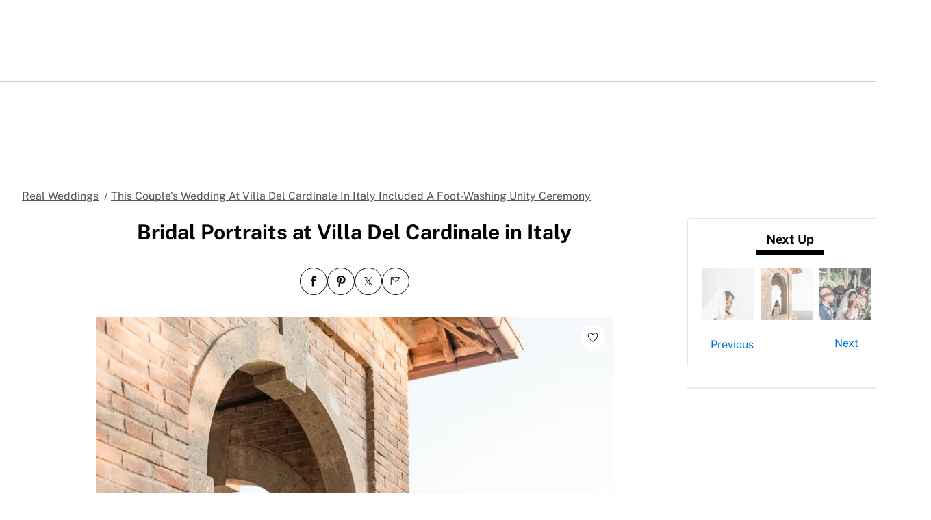

--- FILE ---
content_type: text/html; charset=utf-8
request_url: https://www.google.com/recaptcha/api2/aframe
body_size: 265
content:
<!DOCTYPE HTML><html><head><meta http-equiv="content-type" content="text/html; charset=UTF-8"></head><body><script nonce="1qpft2etfCBTsrswGeZGHg">/** Anti-fraud and anti-abuse applications only. See google.com/recaptcha */ try{var clients={'sodar':'https://pagead2.googlesyndication.com/pagead/sodar?'};window.addEventListener("message",function(a){try{if(a.source===window.parent){var b=JSON.parse(a.data);var c=clients[b['id']];if(c){var d=document.createElement('img');d.src=c+b['params']+'&rc='+(localStorage.getItem("rc::a")?sessionStorage.getItem("rc::b"):"");window.document.body.appendChild(d);sessionStorage.setItem("rc::e",parseInt(sessionStorage.getItem("rc::e")||0)+1);localStorage.setItem("rc::h",'1768787328409');}}}catch(b){}});window.parent.postMessage("_grecaptcha_ready", "*");}catch(b){}</script></body></html>

--- FILE ---
content_type: text/css
request_url: https://union.theknot.com/dist/v2/ds-brand-theknot/latest/brand-definition.css
body_size: 14044
content:
@font-face{font-display:swap;font-family:ods-font-primary;font-weight:700;font-style:normal;src:url(https://union.theknot.com/dist/v2/ds-brand-theknot/1.41.2/fonts/primary-bold.woff2)format("woff2"),url(https://union.theknot.com/dist/v2/ds-brand-theknot/1.41.2/fonts/primary-bold.woff)format("woff")}@font-face{font-display:swap;font-family:ods-font-secondary;font-weight:400;font-style:normal;src:url(https://union.theknot.com/dist/v2/ds-brand-theknot/1.41.2/fonts/secondary-regular.woff2)format("woff2"),url(https://union.theknot.com/dist/v2/ds-brand-theknot/1.41.2/fonts/secondary-regular.woff)format("woff")}@font-face{font-display:swap;font-family:ods-font-secondary;font-weight:700;font-style:normal;src:url(https://union.theknot.com/dist/v2/ds-brand-theknot/1.41.2/fonts/secondary-bold.woff2)format("woff2"),url(https://union.theknot.com/dist/v2/ds-brand-theknot/1.41.2/fonts/secondary-bold.woff)format("woff")}@font-face{font-display:swap;font-family:ods-font-secondary;font-weight:500;font-style:normal;src:url(https://union.theknot.com/dist/v2/ds-brand-theknot/1.41.2/fonts/secondary-bold.woff2)format("woff2"),url(https://union.theknot.com/dist/v2/ds-brand-theknot/1.41.2/fonts/secondary-bold.woff)format("woff")}@font-face{font-display:swap;font-family:union-secondary-font;font-weight:400;font-style:normal;src:url(https://union.theknot.com/dist/v2/ds-brand-theknot/1.41.2/fonts/secondary-regular.woff2)format("woff2"),url(https://union.theknot.com/dist/v2/ds-brand-theknot/1.41.2/fonts/secondary-regular.woff)format("woff")}@font-face{font-display:swap;font-family:union-primary-font;font-weight:400;font-style:normal;src:url(https://union.theknot.com/dist/v2/ds-brand-theknot/1.41.2/fonts/secondary-regular.woff2)format("woff2"),url(https://union.theknot.com/dist/v2/ds-brand-theknot/1.41.2/fonts/secondary-regular.woff)format("woff")}@font-face{font-display:swap;font-family:union-primary-font;font-weight:500;font-style:normal;src:url(https://union.theknot.com/dist/v2/ds-brand-theknot/1.41.2/fonts/secondary-bold.woff2)format("woff2"),url(https://union.theknot.com/dist/v2/ds-brand-theknot/1.41.2/fonts/secondary-bold.woff)format("woff")}@font-face{font-display:swap;font-family:union-primary-font;font-weight:800;font-style:normal;src:url(https://union.theknot.com/dist/v2/ds-brand-theknot/1.41.2/fonts/primary-bold.woff2)format("woff2"),url(https://union.theknot.com/dist/v2/ds-brand-theknot/1.41.2/fonts/primary-bold.woff)format("woff")}@layer ods.brand-definition{:root{--ods-util-brand-if-loaded-opacity:unset;--ods-util-brand-if-loaded-visibility:unset;--ods-util-brand-if-loaded-display:unset;--ods-util-brand-if-not-loaded-opacity:0;--ods-util-brand-if-not-loaded-visibility:hidden;--ods-util-brand-if-not-loaded-display:none}:where(:root){--ods-p-color-primary-100:#FFE4FB;--ods-p-color-primary-200:#FEBBF7;--ods-p-color-primary-300:#FF44CB;--ods-p-color-primary-400:#D700A0;--ods-p-color-primary-500:#AC007C;--ods-p-color-primary-600:unset;--ods-p-color-secondary-100:unset;--ods-p-color-secondary-200:unset;--ods-p-color-secondary-300:unset;--ods-p-color-secondary-400:unset;--ods-p-color-secondary-500:unset;--ods-p-color-accent-100:unset;--ods-p-color-accent-200:unset;--ods-p-color-accent-300:unset;--ods-p-color-accent-400:unset;--ods-p-color-accent-500:unset;--ods-p-color-neutral-100:#F1F2F4;--ods-p-color-neutral-200:#E4E5E9;--ods-p-color-neutral-300:#CACCD0;--ods-p-color-neutral-400:#9699A0;--ods-p-color-neutral-500:#51545C;--ods-p-color-neutral-600:#37393F;--ods-p-color-neutral-black:#000;--ods-p-color-neutral-white:#fff;--ods-p-color-status-error-100:#FFECE4;--ods-p-color-status-error-200:#EB1400;--ods-p-color-status-error-300:#A1000B;--ods-p-color-status-info-100:#F4F9FF;--ods-p-color-status-info-200:#0073E6;--ods-p-color-status-info-300:#114394;--ods-p-color-status-success-100:#E2FFEE;--ods-p-color-status-success-150:#C5F0D3;--ods-p-color-status-success-200:#008A05;--ods-p-color-status-success-300:#005A25;--ods-p-color-status-warning-100:#FFF3DD;--ods-p-color-status-warning-200:#C25400;--ods-p-color-status-warning-300:#823300;--ods-p-color-additional-01-extra-100:#E6F2FC;--ods-p-color-additional-01-extra-200:#C4DFF9;--ods-p-color-additional-01-extra-300:#A1CDF5;--ods-p-color-additional-01-extra-400:#0073E6;--ods-p-color-additional-01-extra-500:#364C9D;--ods-p-color-additional-01-extra-600:unset;--ods-p-color-additional-01-extra-700:unset;--ods-p-color-additional-01-extra-800:unset;--ods-p-color-additional-01-extra-900:unset;--ods-p-color-additional-01-extra-000:unset;--ods-p-color-additional-02-extra-100:#FFF7E1;--ods-p-color-additional-02-extra-200:#FDDE81;--ods-p-color-additional-02-extra-300:#FBBB03;--ods-p-color-additional-02-extra-400:#FBAF00;--ods-p-color-additional-02-extra-500:#FB8B00;--ods-p-color-additional-02-extra-600:unset;--ods-p-color-additional-02-extra-700:unset;--ods-p-color-additional-02-extra-800:unset;--ods-p-color-additional-02-extra-900:unset;--ods-p-color-additional-02-extra-000:unset;--ods-p-color-additional-03-extra-100:#FFD1BD;--ods-p-color-additional-03-extra-200:#FF9357;--ods-p-color-additional-03-extra-300:#FF6F00;--ods-p-color-additional-03-extra-400:#FA592D;--ods-p-color-additional-03-extra-500:#DB4936;--ods-p-color-additional-03-extra-600:unset;--ods-p-color-additional-03-extra-700:unset;--ods-p-color-additional-03-extra-800:unset;--ods-p-color-additional-03-extra-900:unset;--ods-p-color-additional-03-extra-000:unset;--ods-p-color-additional-04-extra-100:#FFF5ED;--ods-p-color-additional-04-extra-200:#F7E6DC;--ods-p-color-additional-04-extra-300:#E8D5CA;--ods-p-color-additional-04-extra-400:#C7AFA1;--ods-p-color-additional-04-extra-500:#AD9587;--ods-p-color-additional-04-extra-600:unset;--ods-p-color-additional-04-extra-700:unset;--ods-p-color-additional-04-extra-800:unset;--ods-p-color-additional-04-extra-900:unset;--ods-p-color-additional-04-extra-000:unset;--ods-p-color-additional-05-extra-100:unset;--ods-p-color-additional-05-extra-200:unset;--ods-p-color-additional-05-extra-300:unset;--ods-p-color-additional-05-extra-400:unset;--ods-p-color-additional-05-extra-500:unset;--ods-p-color-additional-05-extra-600:unset;--ods-p-color-additional-05-extra-700:unset;--ods-p-color-additional-05-extra-800:unset;--ods-p-color-additional-05-extra-900:unset;--ods-p-color-additional-05-extra-000:unset;--ods-p-color-additional-06-extra-100:unset;--ods-p-color-additional-06-extra-200:unset;--ods-p-color-additional-06-extra-300:unset;--ods-p-color-additional-06-extra-400:unset;--ods-p-color-additional-06-extra-500:unset;--ods-p-color-additional-06-extra-600:unset;--ods-p-color-additional-06-extra-700:unset;--ods-p-color-additional-06-extra-800:unset;--ods-p-color-additional-06-extra-900:unset;--ods-p-color-additional-06-extra-000:unset;--ods-p-color-additional-07-extra-100:unset;--ods-p-color-additional-07-extra-200:unset;--ods-p-color-additional-07-extra-300:unset;--ods-p-color-additional-07-extra-400:unset;--ods-p-color-additional-07-extra-500:unset;--ods-p-color-additional-07-extra-600:unset;--ods-p-color-additional-07-extra-700:unset;--ods-p-color-additional-07-extra-800:unset;--ods-p-color-additional-07-extra-900:unset;--ods-p-color-additional-07-extra-000:unset;--ods-p-color-additional-08-extra-100:unset;--ods-p-color-additional-08-extra-200:unset;--ods-p-color-additional-08-extra-300:unset;--ods-p-color-additional-08-extra-400:unset;--ods-p-color-additional-08-extra-500:unset;--ods-p-color-additional-08-extra-600:unset;--ods-p-color-additional-08-extra-700:unset;--ods-p-color-additional-08-extra-800:unset;--ods-p-color-additional-08-extra-900:unset;--ods-p-color-additional-08-extra-000:unset;--ods-p-color-additional-09-extra-100:unset;--ods-p-color-additional-09-extra-200:unset;--ods-p-color-additional-09-extra-300:unset;--ods-p-color-additional-09-extra-400:unset;--ods-p-color-additional-09-extra-500:unset;--ods-p-color-additional-09-extra-600:unset;--ods-p-color-additional-09-extra-700:unset;--ods-p-color-additional-09-extra-800:unset;--ods-p-color-additional-09-extra-900:unset;--ods-p-color-additional-09-extra-000:unset;--ods-p-space-0:0px;--ods-p-space-10:1px;--ods-p-space-20:2px;--ods-p-space-25:3px;--ods-p-space-30:4px;--ods-p-space-35:5px;--ods-p-space-40:6px;--ods-p-space-50:8px;--ods-p-space-60:10px;--ods-p-space-65:11px;--ods-p-space-70:12px;--ods-p-space-75:13px;--ods-p-space-80:16px;--ods-p-space-85:18px;--ods-p-space-90:20px;--ods-p-space-95:21px;--ods-p-space-100:24px;--ods-p-space-105:28px;--ods-p-space-110:32px;--ods-p-space-115:36px;--ods-p-space-120:40px;--ods-p-space-125:44px;--ods-p-space-130:48px;--ods-p-space-135:52px;--ods-p-space-140:56px;--ods-p-space-145:60px;--ods-p-space-150:64px;--ods-p-space-160:72px;--ods-p-space-170:80px;--ods-p-space-180:88px;--ods-p-space-190:96px;--ods-p-size-0:0px;--ods-p-size-10:1px;--ods-p-size-20:2px;--ods-p-size-25:3px;--ods-p-size-30:4px;--ods-p-size-40:6px;--ods-p-size-50:8px;--ods-p-size-60:10px;--ods-p-size-70:12px;--ods-p-size-80:16px;--ods-p-size-85:18px;--ods-p-size-90:20px;--ods-p-size-100:24px;--ods-p-size-110:32px;--ods-p-size-115:36px;--ods-p-size-120:40px;--ods-p-size-130:48px;--ods-p-size-135:52px;--ods-p-size-140:56px;--ods-p-size-150:64px;--ods-p-size-160:72px;--ods-p-size-170:80px;--ods-p-size-180:88px;--ods-p-size-190:96px;--ods-p-size-200:104px;--ods-p-border-width-0:0px;--ods-p-border-width-10:1px;--ods-p-border-width-20:2px;--ods-p-border-radius-0:0;--ods-p-border-radius-20:2px;--ods-p-border-radius-30:4px;--ods-p-border-radius-40:6px;--ods-p-border-radius-50:8px;--ods-p-border-radius-60:10px;--ods-p-border-radius-70:12px;--ods-p-border-radius-full:100%;--ods-p-shadow-100:0 3px 12px 0 rgba(0, 0, 0, 0.14), 0 5px 12px 0 rgba(0, 0, 0, 0.16);--ods-p-shadow-200:unset;--ods-p-shadow-300:unset;--ods-p-shadow-primary:0 3px 12px 0 rgba(0, 0, 0, 0.14), 0 5px 12px 0 rgba(0, 0, 0, 0.16);--ods-p-shadow-secondary:unset;--ods-p-font-family-primary:ods-font-primary, -apple-system, system-ui, BlinkMacSystemFont, "Segoe UI", Roboto, "Helvetica Neue", Arial, sans-serif;--ods-p-font-family-secondary:ods-font-secondary, -apple-system, system-ui, BlinkMacSystemFont, "Segoe UI", Roboto, "Helvetica Neue", Arial, sans-serif;--ods-p-font-weight-regular:400;--ods-p-font-weight-semi-bold:700;--ods-p-font-weight-bold:700;--ods-s-brand-color-primary:var(--ods-p-color-primary-300);--ods-s-brand-color-secondary:unset;--ods-s-brand-color-accent:unset;--ods-s-text-color-brand:var(--ods-p-color-primary-400);--ods-s-text-color-light:var(--ods-p-color-neutral-white);--ods-s-text-color-dark:var(--ods-p-color-neutral-black);--ods-s-text-color-subtle-light:var(--ods-p-color-neutral-300);--ods-s-text-color-subtle-dark:var(--ods-p-color-neutral-500);--ods-s-text-color-disabled:var(--ods-p-color-neutral-300);--ods-s-text-color-success:var(--ods-p-color-status-success-200);--ods-s-text-color-warning:var(--ods-p-color-status-warning-200);--ods-s-text-color-error:var(--ods-p-color-status-error-200);--ods-s-text-color-info:var(--ods-p-color-status-info-200);--ods-s-text-color-input-value:var(--ods-p-color-neutral-600);--ods-s-text-color-input-value-disabled:var(--ods-p-color-neutral-400);--ods-s-text-color-input-label:var(--ods-p-color-neutral-500);--ods-s-text-color-input-placeholder:var(--ods-p-color-neutral-300);--ods-s-text-color-link-default:var(--ods-p-color-neutral-black);--ods-s-text-decoration-line-link-default:none;--ods-s-text-decoration-line-link-default-is-hover:underline;--ods-s-text-font-family-default:var(--ods-p-font-family-secondary);--ods-s-text-font-size-default:16px;--ods-s-text-letter-spacing-default:0px;--ods-s-text-line-height-default:1.375;--ods-s-text-line-height-one-line:1;--ods-s-background-color-brand:var(--ods-p-color-primary-300);--ods-s-background-color-light:var(--ods-p-color-neutral-white);--ods-s-background-color-dark:var(--ods-p-color-neutral-black);--ods-s-background-color-subtle-light:var(--ods-p-color-neutral-100);--ods-s-background-color-subtle-dark:var(--ods-p-color-neutral-400);--ods-s-background-color-disabled:var(--ods-p-color-neutral-100);--ods-s-background-color-success:var(--ods-p-color-status-success-100);--ods-s-background-color-warning:var(--ods-p-color-status-warning-100);--ods-s-background-color-error:var(--ods-p-color-status-error-100);--ods-s-background-color-info:var(--ods-p-color-status-info-100);--ods-s-background-color-input:var(--ods-p-color-neutral-white);--ods-s-border-color-brand:var(--ods-p-color-primary-300);--ods-s-border-color-light:var(--ods-p-color-neutral-300);--ods-s-border-color-dark:var(--ods-p-color-neutral-black);--ods-s-border-color-disabled:var(--ods-p-color-neutral-300);--ods-s-border-color-success:var(--ods-p-color-status-success-200);--ods-s-border-color-warning:var(--ods-p-color-status-warning-200);--ods-s-border-color-error:var(--ods-p-color-status-error-200);--ods-s-border-color-info:var(--ods-p-color-status-info-200);--ods-s-border-color-input:var(--ods-p-color-neutral-300);--ods-s-icon-color-brand:var(--ods-p-color-primary-300);--ods-s-icon-color-light:var(--ods-p-color-neutral-white);--ods-s-icon-color-dark:var(--ods-p-color-neutral-black);--ods-s-icon-color-subtle-light:var(--ods-p-color-neutral-300);--ods-s-icon-color-subtle-dark:var(--ods-p-color-neutral-300);--ods-s-icon-color-disabled:var(--ods-p-color-neutral-300);--ods-s-icon-color-success:var(--ods-p-color-status-success-200);--ods-s-icon-color-warning:var(--ods-p-color-status-warning-200);--ods-s-icon-color-error:var(--ods-p-color-status-error-200);--ods-s-icon-color-info:var(--ods-p-color-status-info-200);--ods-s-icon-color-rating-default:var(--ods-p-color-additional-02-extra-400);--ods-s-border-width-input:var(--ods-p-border-width-10);--ods-s-border-radius-base:var(--ods-p-border-radius-50);--ods-s-divider-color-primary:var(--ods-p-color-neutral-300);--ods-s-divider-color-secondary:unset;--ods-s-space-divider:var(--ods-p-space-20);--ods-s-space-focus-outline:var(--ods-p-space-20);--ods-s-space-grid-gutter:var(--ods-p-space-90);--ods-s-space-form-grid-gutter:var(--ods-p-space-80);--ods-s-size-divider:var(--ods-p-size-10);--ods-s-size-focus-outline:var(--ods-p-size-25);--ods-s-focus-outline-color-default:var(--ods-p-color-additional-01-extra-400);--ods-s-focus-outline-color-light:var(--ods-p-color-neutral-white);--ods-s-focus-outline-color-dark:var(--ods-p-color-neutral-black)}:where(.ods-c-icon-v1){--ods-c-icon-color:currentColor;--ods-c-icon-width:1em}:where(.ods-c-icon-v1.ods-c-icon-\$size-sm){--ods-c-icon-width:1rem}:where(.ods-c-icon-v1.ods-c-icon-\$size-md){--ods-c-icon-width:1.5rem}:where(.ods-c-icon-v1.ods-c-icon-\$size-lg){--ods-c-icon-width:2rem}:where(.ods-c-icon-v1.ods-c-icon-\$color-brand){--ods-c-icon-color:var(--ods-s-icon-color-brand)}:where(.ods-c-icon-v1.ods-c-icon-\$color-light){--ods-c-icon-color:var(--ods-s-icon-color-light)}:where(.ods-c-icon-v1.ods-c-icon-\$color-dark){--ods-c-icon-color:var(--ods-s-icon-color-dark)}:where(.ods-c-icon-v1.ods-c-icon-\$color-subtle-light){--ods-c-icon-color:var(--ods-s-icon-color-subtle-light)}:where(.ods-c-icon-v1.ods-c-icon-\$color-subtle-dark){--ods-c-icon-color:var(--ods-s-icon-color-subtle-dark)}:where(.ods-c-icon-v1.ods-c-icon-\$color-disabled){--ods-c-icon-color:var(--ods-s-icon-color-disabled)}:where(.ods-c-icon-v1.ods-c-icon-\$color-success){--ods-c-icon-color:var(--ods-s-icon-color-success)}:where(.ods-c-icon-v1.ods-c-icon-\$color-warning){--ods-c-icon-color:var(--ods-s-icon-color-warning)}:where(.ods-c-icon-v1.ods-c-icon-\$color-error){--ods-c-icon-color:var(--ods-s-icon-color-error)}:where(.ods-c-icon-v1.ods-c-icon-\$color-info){--ods-c-icon-color:var(--ods-s-icon-color-info)}:where(.ods-c-icon-v1.ods-c-icon-\$color-rating-default){--ods-c-icon-color:var(--ods-s-icon-color-rating-default)}:where(.ods-c-text-body-v1){--ods-c-text-body-font-family:var(--ods-p-font-family-secondary);--ods-c-text-body-letter-spacing:0px;--ods-c-text-body-color:unset;--ods-c-text-body-font-weight:unset}:where(.ods-c-text-body-v1.ods-c-text-body-\$size-2-xs){--ods-c-text-body-font-size:0.6875rem;--ods-c-text-body-line-height:1.4545454545}:where(.ods-c-text-body-v1.ods-c-text-body-\$size-xs){--ods-c-text-body-font-size:0.75rem;--ods-c-text-body-line-height:1.3333333333}:where(.ods-c-text-body-v1.ods-c-text-body-\$size-sm){--ods-c-text-body-font-size:0.875rem;--ods-c-text-body-line-height:1.42857}:where(.ods-c-text-body-v1.ods-c-text-body-\$size-md){--ods-c-text-body-font-size:1rem;--ods-c-text-body-line-height:1.375}:where(.ods-c-text-body-v1.ods-c-text-body-\$size-lg){--ods-c-text-body-font-size:1.125rem;--ods-c-text-body-line-height:1.4444444444}:where(.ods-c-text-body-v1.ods-c-text-body-\$size-xl){--ods-c-text-body-font-size:1.25rem;--ods-c-text-body-line-height:1.4}:where(.ods-c-text-body-v1.ods-c-text-body-\$color-brand){--ods-c-text-body-color:var(--ods-s-text-color-brand)}:where(.ods-c-text-body-v1.ods-c-text-body-\$color-light){--ods-c-text-body-color:var(--ods-s-text-color-light)}:where(.ods-c-text-body-v1.ods-c-text-body-\$color-dark){--ods-c-text-body-color:var(--ods-s-text-color-dark)}:where(.ods-c-text-body-v1.ods-c-text-body-\$color-subtle){--ods-c-text-body-color:var(--ods-s-text-color-subtle-dark)}:where(.ods-c-text-body-v1.ods-c-text-body-\$color-subtle-light){--ods-c-text-body-color:var(--ods-s-text-color-subtle-light)}:where(.ods-c-text-body-v1.ods-c-text-body-\$color-subtle-dark){--ods-c-text-body-color:var(--ods-s-text-color-subtle-dark)}:where(.ods-c-text-body-v1.ods-c-text-body-\$color-disabled){--ods-c-text-body-color:var(--ods-s-text-color-disabled)}:where(.ods-c-text-body-v1.ods-c-text-body-\$color-success){--ods-c-text-body-color:var(--ods-s-text-color-success)}:where(.ods-c-text-body-v1.ods-c-text-body-\$color-warning){--ods-c-text-body-color:var(--ods-s-text-color-warning)}:where(.ods-c-text-body-v1.ods-c-text-body-\$color-error){--ods-c-text-body-color:var(--ods-s-text-color-error)}:where(.ods-c-text-body-v1.ods-c-text-body-\$color-info){--ods-c-text-body-color:var(--ods-s-text-color-info)}:where(.ods-c-text-body-v1.ods-c-text-body-\$color-input-value){--ods-c-text-body-color:var(--ods-s-text-color-input-value)}:where(.ods-c-text-body-v1.ods-c-text-body-\$color-input-value-disabled){--ods-c-text-body-color:var(--ods-s-text-color-input-value-disabled)}:where(.ods-c-text-body-v1.ods-c-text-body-\$color-input-label){--ods-c-text-body-color:var(--ods-s-text-color-input-label)}:where(.ods-c-text-body-v1.ods-c-text-body-\$color-input-placeholder){--ods-c-text-body-color:var(--ods-s-text-color-input-placeholder)}:where(.ods-c-text-body-v1.ods-c-text-body-\$color-link-default){--ods-c-text-body-color:var(--ods-s-text-color-link-default)}:where(.ods-c-text-body-v1.ods-c-text-body-\$weight-regular){--ods-c-text-body-font-weight:var(--ods-p-font-weight-regular)}:where(.ods-c-text-body-v1.ods-c-text-body-\$weight-bold){--ods-c-text-body-font-weight:var(--ods-p-font-weight-bold)}:where(.ods-c-text-body-v1.ods-c-text-body-\$transform-as-typed){--ods-c-text-body-text-transform:none}:where(.ods-c-text-body-v1.ods-c-text-body-\$transform-uppercase){--ods-c-text-body-text-transform:uppercase}:where(.ods-c-link-v1 .ods-e-link-icon){--ods-c-icon-color:currentColor;--ods-c-icon-width:1em}:where(.ods-c-link-v1){--ods-c-text-body-font-family:var(--ods-p-font-family-secondary);--ods-c-text-body-letter-spacing:0px;--ods-c-text-body-color:unset;--ods-c-text-body-font-weight:unset}:where(.ods-c-link-v1){--ods-c-link-horizontal-spacing:var(--ods-p-space-50)}:where(.ods-c-link-v1.ods-c-link-\$style-type-primary){--ods-c-link-color:var(--ods-p-color-additional-01-extra-400);--ods-c-link-text-decoration-line:none;--ods-c-link-is-hover-color:var(--ods-p-color-additional-01-extra-400);--ods-c-link-is-hover-text-decoration-line:underline;--ods-c-link-is-disabled-color:var(--ods-p-color-additional-01-extra-200)}:where(.ods-c-link-v1.ods-c-link-\$style-type-primary-alternative){--ods-c-link-color:var(--ods-s-text-color-light);--ods-c-link-text-decoration-line:underline;--ods-c-link-is-hover-color:var(--ods-s-text-color-light);--ods-c-link-is-hover-text-decoration-line:none;--ods-c-link-is-disabled-color:var(--ods-p-color-neutral-400)}:where(.ods-c-link-v1.ods-c-link-\$style-type-secondary){--ods-c-link-color:var(--ods-s-text-color-dark);--ods-c-link-text-decoration-line:underline;--ods-c-link-is-hover-color:var(--ods-s-text-color-dark);--ods-c-link-is-hover-text-decoration-line:none;--ods-c-link-is-disabled-color:var(--ods-s-text-color-disabled)}:where(.ods-c-link-v1.ods-c-link-\$style-type-tertiary){--ods-c-link-color:var(--ods-p-color-neutral-500);--ods-c-link-text-decoration-line:underline;--ods-c-link-is-hover-text-decoration-line:none;--ods-c-link-is-hover-color:var(--ods-p-color-neutral-500);--ods-c-link-is-disabled-color:var(--ods-p-color-neutral-200)}:where(.ods-c-link-v1.ods-c-link-\$style-type-destructive){--ods-c-link-color:var(--ods-p-color-status-error-200);--ods-c-link-text-decoration-line:underline;--ods-c-link-is-hover-text-decoration-line:none;--ods-c-link-is-hover-color:var(--ods-p-color-status-error-200);--ods-c-link-is-disabled-color:var(--ods-p-color-neutral-300)}:where(.ods-c-link-v1.ods-c-link-\$size-lg){--ods-c-text-body-font-size:1rem;--ods-c-text-body-line-height:1.375}:where(.ods-c-link-v1.ods-c-link-\$size-lg .ods-e-link-icon){--ods-c-icon-width:1rem}:where(.ods-c-link-v1.ods-c-link-\$size-lg){--ods-c-link-min-height:unset;--ods-c-link-horizontal-padding:0px;--ods-c-link-vertical-padding:9px}:where(.ods-c-link-v1.ods-c-link-\$size-md){--ods-c-text-body-font-size:0.875rem;--ods-c-text-body-line-height:1.42857}:where(.ods-c-link-v1.ods-c-link-\$size-md .ods-e-link-icon){--ods-c-icon-width:1rem}:where(.ods-c-link-v1.ods-c-link-\$size-md){--ods-c-link-min-height:unset;--ods-c-link-horizontal-padding:0px;--ods-c-link-vertical-padding:var(--ods-p-space-40)}:where(.ods-c-link-v1.ods-c-link-\$weight-regular){--ods-c-text-body-font-weight:var(--ods-p-font-weight-regular)}:where(.ods-c-link-v1.ods-c-link-\$weight-bold){--ods-c-text-body-font-weight:var(--ods-p-font-weight-bold)}:where(.ods-c-spinner-v1){--ods-c-spinner-color:currentColor;--ods-c-spinner-width:2.5em;--ods-c-spinner-stroke-width:1.5px;--ods-c-spinner-stroke-dash-array:6.5em}:where(.ods-c-spinner-v1.ods-c-spinner-\$style-type-primary){--ods-c-spinner-color:var(--ods-p-color-additional-01-extra-400)}:where(.ods-c-spinner-v1.ods-c-spinner-\$size-sm){--ods-c-spinner-width:1em;--ods-c-spinner-stroke-width:1.5px;--ods-c-spinner-stroke-dash-array:3em}:where(.ods-c-spinner-v1.ods-c-spinner-\$size-md){--ods-c-spinner-width:1.5em;--ods-c-spinner-stroke-width:1.5px;--ods-c-spinner-stroke-dash-array:4.2em}:where(.ods-c-spinner-v1.ods-c-spinner-\$size-lg){--ods-c-spinner-width:2em;--ods-c-spinner-stroke-width:1.5px;--ods-c-spinner-stroke-dash-array:5.5em}:where(.ods-c-button-v1){--ods-c-text-body-font-family:var(--ods-p-font-family-secondary);--ods-c-text-body-letter-spacing:0px;--ods-c-text-body-color:unset;--ods-c-text-body-font-weight:unset}:where(.ods-c-button-v1 .ods-e-button-icon){--ods-c-icon-color:currentColor;--ods-c-icon-width:1em}:where(.ods-c-button-v1 .ods-e-button-spinner){--ods-c-spinner-color:currentColor;--ods-c-spinner-width:2.5em;--ods-c-spinner-stroke-width:1.5px;--ods-c-spinner-stroke-dash-array:6.5em}:where(.ods-c-button-v1){--ods-c-button-border-radius:25px}:where(.ods-c-button-v1.ods-c-button-\$style-type-primary){--ods-c-button-color:var(--ods-s-text-color-light);--ods-c-button-background-color:var(--ods-p-color-primary-300);--ods-c-button-border-color:var(--ods-p-color-primary-300);--ods-c-button-pressed-color:var(--ods-p-color-primary-300);--ods-c-button-pressed-opacity:1;--ods-c-button-text-decoration-line:none;--ods-c-button-is-hover-background-color:var(--ods-p-color-primary-400);--ods-c-button-is-hover-border-color:var(--ods-p-color-primary-400);--ods-c-button-is-hover-color:var(--ods-s-text-color-light);--ods-c-button-is-disabled-background-color:var(--ods-p-color-primary-200);--ods-c-button-is-disabled-border-color:var(--ods-p-color-primary-200);--ods-c-button-is-disabled-color:var(--ods-s-text-color-light)}:where(.ods-c-button-v1.ods-c-button-\$style-type-primary-alternative){--ods-c-button-background-color:var(--ods-s-background-color-dark);--ods-c-button-border-color:var(--ods-s-border-color-dark);--ods-c-button-color:var(--ods-s-text-color-light);--ods-c-button-pressed-color:var(--ods-s-background-color-dark);--ods-c-button-pressed-opacity:1;--ods-c-button-text-decoration-line:none;--ods-c-button-is-hover-background-color:var(--ods-p-color-neutral-600);--ods-c-button-is-hover-border-color:var(--ods-p-color-neutral-600);--ods-c-button-is-hover-color:var(--ods-s-text-color-light);--ods-c-button-is-disabled-background-color:var(--ods-p-color-neutral-300);--ods-c-button-is-disabled-border-color:var(--ods-p-color-neutral-300);--ods-c-button-is-disabled-color:var(--ods-s-text-color-light)}:where(.ods-c-button-v1.ods-c-button-\$style-type-secondary){--ods-c-button-background-color:transparent;--ods-c-button-border-color:var(--ods-p-color-primary-300);--ods-c-button-color:var(--ods-p-color-primary-300);--ods-c-button-pressed-color:var(--ods-p-color-primary-200);--ods-c-button-text-decoration-line:none;--ods-c-button-pressed-opacity:0.3;--ods-c-button-is-hover-background-color:color-mix(in srgb, var(--ods-p-color-primary-100) 50%, transparent);--ods-c-button-is-hover-border-color:var(--ods-p-color-primary-300);--ods-c-button-is-hover-color:var(--ods-p-color-primary-300);--ods-c-button-is-disabled-background-color:transparent;--ods-c-button-is-disabled-border-color:var(--ods-p-color-primary-200);--ods-c-button-is-disabled-color:var(--ods-p-color-primary-200)}:where(.ods-c-button-v1.ods-c-button-\$style-type-secondary-alternative){--ods-c-button-background-color:transparent;--ods-c-button-border-color:var(--ods-s-border-color-dark);--ods-c-button-color:var(--ods-s-text-color-dark);--ods-c-button-pressed-color:var(--ods-p-color-neutral-300);--ods-c-button-pressed-opacity:0.3;--ods-c-button-text-decoration-line:none;--ods-c-button-is-hover-background-color:color-mix(in srgb, var(--ods-p-color-neutral-black) 10%, transparent);--ods-c-button-is-hover-border-color:var(--ods-p-color-neutral-black);--ods-c-button-is-hover-color:var(--ods-p-color-neutral-black);--ods-c-button-is-disabled-background-color:transparent;--ods-c-button-is-disabled-border-color:var(--ods-p-color-neutral-300);--ods-c-button-is-disabled-color:var(--ods-p-color-neutral-300)}:where(.ods-c-button-v1.ods-c-button-\$style-type-tertiary){--ods-c-button-background-color:transparent;--ods-c-button-border-color:transparent;--ods-c-button-color:var(--ods-p-color-primary-300);--ods-c-button-pressed-color:var(--ods-p-color-primary-200);--ods-c-button-pressed-opacity:0.3;--ods-c-button-text-decoration-line:none;--ods-c-button-is-hover-text-decoration-line:underline;--ods-c-button-is-hover-background-color:transparent;--ods-c-button-is-hover-border-color:transparent;--ods-c-button-is-hover-color:var(--ods-p-color-primary-300);--ods-c-button-is-disabled-background-color:transparent;--ods-c-button-is-disabled-border-color:transparent;--ods-c-button-is-disabled-color:var(--ods-p-color-primary-200)}:where(.ods-c-button-v1.ods-c-button-\$style-type-tertiary-alternative){--ods-c-button-background-color:transparent;--ods-c-button-border-color:transparent;--ods-c-button-color:var(--ods-p-color-neutral-black);--ods-c-button-pressed-color:var(--ods-p-color-neutral-300);--ods-c-button-pressed-opacity:0.3;--ods-c-button-text-decoration-line:underline;--ods-c-button-is-hover-text-decoration-line:none;--ods-c-button-is-hover-background-color:transparent;--ods-c-button-is-hover-border-color:transparent;--ods-c-button-is-hover-color:var(--ods-p-color-neutral-black);--ods-c-button-is-disabled-background-color:transparent;--ods-c-button-is-disabled-border-color:transparent;--ods-c-button-is-disabled-color:var(--ods-p-color-neutral-300);--ods-c-button-is-disabled-text-decoration-line:underline}:where(.ods-c-button-v1.ods-c-button-\$style-type-quaternary){--ods-c-button-background-color:color-mix(in srgb, var(--ods-s-background-color-light) 80%, transparent);--ods-c-button-border-color:color-mix(in srgb, var(--ods-p-color-neutral-white) 80%, transparent);--ods-c-button-color:var(--ods-p-color-primary-300);--ods-c-button-pressed-color:var(--ods-p-color-primary-200);--ods-c-button-pressed-opacity:0.5;--ods-c-button-text-decoration-line:none;--ods-c-button-is-hover-background-color:var(--ods-p-color-primary-100);--ods-c-button-is-hover-border-color:var(--ods-p-color-primary-100);--ods-c-button-is-hover-color:var(--ods-p-color-primary-300);--ods-c-button-is-disabled-background-color:var(--ods-s-background-color-light);--ods-c-button-is-disabled-border-color:var(--ods-p-color-neutral-white);--ods-c-button-is-disabled-color:var(--ods-p-color-primary-200)}:where(.ods-c-button-v1.ods-c-button-\$style-type-quaternary-alternative){--ods-c-button-background-color:color-mix(in srgb, var(--ods-s-background-color-light) 80%, transparent);--ods-c-button-border-color:color-mix(in srgb, var(--ods-p-color-neutral-white) 80%, transparent);--ods-c-button-color:var(--ods-s-text-color-dark);--ods-c-button-pressed-color:var(--ods-p-color-neutral-300);--ods-c-button-pressed-opacity:1;--ods-c-button-text-decoration-line:none;--ods-c-button-is-hover-background-color:color-mix(in srgb, var(--ods-p-color-neutral-300) 80%, transparent);--ods-c-button-is-hover-border-color:color-mix(in srgb, var(--ods-p-color-neutral-300) 80%, transparent);--ods-c-button-is-hover-color:var(--ods-p-color-neutral-black);--ods-c-button-is-disabled-background-color:var(--ods-s-background-color-light);--ods-c-button-is-disabled-border-color:var(--ods-p-color-neutral-white);--ods-c-button-is-disabled-color:var(--ods-p-color-neutral-300)}:where(.ods-c-button-v1.ods-c-button-\$size-lg){--ods-c-text-body-font-size:1rem;--ods-c-text-body-line-height:1.375}:where(.ods-c-button-v1.ods-c-button-\$size-lg){--ods-c-text-body-font-weight:var(--ods-p-font-weight-bold)}:where(.ods-c-button-v1.ods-c-button-\$size-lg .ods-e-button-icon){--ods-c-icon-width:1.5rem}:where(.ods-c-button-v1.ods-c-button-\$size-lg .ods-e-button-spinner){--ods-c-spinner-width:1em;--ods-c-spinner-stroke-width:1.5px;--ods-c-spinner-stroke-dash-array:3em}:where(.ods-c-button-v1.ods-c-button-\$size-lg){--ods-c-button-min-height:48px;--ods-c-button-horizontal-padding:32px;--ods-c-button-vertical-padding:12px}:where(.ods-c-button-v1.ods-c-button-\$size-md){--ods-c-text-body-font-size:1rem;--ods-c-text-body-line-height:1.375}:where(.ods-c-button-v1.ods-c-button-\$size-md){--ods-c-text-body-font-weight:var(--ods-p-font-weight-bold)}:where(.ods-c-button-v1.ods-c-button-\$size-md .ods-e-button-icon){--ods-c-icon-width:1rem}:where(.ods-c-button-v1.ods-c-button-\$size-md .ods-e-button-spinner){--ods-c-spinner-width:1em;--ods-c-spinner-stroke-width:1.5px;--ods-c-spinner-stroke-dash-array:3em}:where(.ods-c-button-v1.ods-c-button-\$size-md){--ods-c-button-min-height:40px;--ods-c-button-horizontal-padding:24px;--ods-c-button-vertical-padding:8px}:where(.ods-c-button-v1.ods-c-button-\$size-sm){--ods-c-text-body-font-size:1rem;--ods-c-text-body-line-height:1.375}:where(.ods-c-button-v1.ods-c-button-\$size-sm){--ods-c-text-body-font-weight:var(--ods-p-font-weight-bold)}:where(.ods-c-button-v1.ods-c-button-\$size-sm .ods-e-button-icon){--ods-c-icon-width:1rem}:where(.ods-c-button-v1.ods-c-button-\$size-sm .ods-e-button-spinner){--ods-c-spinner-width:1em;--ods-c-spinner-stroke-width:1.5px;--ods-c-spinner-stroke-dash-array:3em}:where(.ods-c-button-v1.ods-c-button-\$size-sm){--ods-c-button-min-height:36px;--ods-c-button-horizontal-padding:18px;--ods-c-button-vertical-padding:6px}:where(.ods-c-inline-alert-v1){--ods-c-text-body-font-family:var(--ods-p-font-family-secondary);--ods-c-text-body-letter-spacing:0px;--ods-c-text-body-color:unset;--ods-c-text-body-font-weight:unset}:where(.ods-c-inline-alert-v1){--ods-c-text-body-font-size:1rem;--ods-c-text-body-line-height:1.375}:where(.ods-c-inline-alert-v1 .ods-e-inline-alert-link .ods-e-link-icon){--ods-c-icon-color:currentColor;--ods-c-icon-width:1em}:where(.ods-c-inline-alert-v1 .ods-e-inline-alert-link){--ods-c-text-body-font-family:var(--ods-p-font-family-secondary);--ods-c-text-body-letter-spacing:0px;--ods-c-text-body-color:unset;--ods-c-text-body-font-weight:unset}:where(.ods-c-inline-alert-v1 .ods-e-inline-alert-link){--ods-c-link-horizontal-spacing:var(--ods-p-space-50)}:where(.ods-c-inline-alert-v1 .ods-e-inline-alert-link){--ods-c-link-color:var(--ods-s-text-color-dark);--ods-c-link-text-decoration-line:underline;--ods-c-link-is-hover-color:var(--ods-s-text-color-dark);--ods-c-link-is-hover-text-decoration-line:none;--ods-c-link-is-disabled-color:var(--ods-s-text-color-disabled)}:where(.ods-c-inline-alert-v1 .ods-e-inline-alert-button){--ods-c-text-body-font-family:var(--ods-p-font-family-secondary);--ods-c-text-body-letter-spacing:0px;--ods-c-text-body-color:unset;--ods-c-text-body-font-weight:unset}:where(.ods-c-inline-alert-v1 .ods-e-inline-alert-button .ods-e-button-icon){--ods-c-icon-color:currentColor;--ods-c-icon-width:1em}:where(.ods-c-inline-alert-v1 .ods-e-inline-alert-button .ods-e-button-spinner){--ods-c-spinner-color:currentColor;--ods-c-spinner-width:2.5em;--ods-c-spinner-stroke-width:1.5px;--ods-c-spinner-stroke-dash-array:6.5em}:where(.ods-c-inline-alert-v1 .ods-e-inline-alert-button){--ods-c-button-border-radius:25px}:where(.ods-c-inline-alert-v1 .ods-e-inline-alert-button){--ods-c-text-body-font-size:1rem;--ods-c-text-body-line-height:1.375}:where(.ods-c-inline-alert-v1 .ods-e-inline-alert-button){--ods-c-text-body-font-weight:var(--ods-p-font-weight-bold)}:where(.ods-c-inline-alert-v1 .ods-e-inline-alert-button .ods-e-button-icon){--ods-c-icon-width:1rem}:where(.ods-c-inline-alert-v1 .ods-e-inline-alert-button .ods-e-button-spinner){--ods-c-spinner-width:1em;--ods-c-spinner-stroke-width:1.5px;--ods-c-spinner-stroke-dash-array:3em}:where(.ods-c-inline-alert-v1 .ods-e-inline-alert-button){--ods-c-button-min-height:36px;--ods-c-button-horizontal-padding:18px;--ods-c-button-vertical-padding:6px}:where(.ods-c-inline-alert-v1 .ods-e-inline-alert-button){--ods-c-button-background-color:var(--ods-s-background-color-dark);--ods-c-button-border-color:var(--ods-s-border-color-dark);--ods-c-button-color:var(--ods-s-text-color-light);--ods-c-button-pressed-color:var(--ods-s-background-color-dark);--ods-c-button-pressed-opacity:1;--ods-c-button-text-decoration-line:none;--ods-c-button-is-hover-background-color:var(--ods-p-color-neutral-600);--ods-c-button-is-hover-border-color:var(--ods-p-color-neutral-600);--ods-c-button-is-hover-color:var(--ods-s-text-color-light);--ods-c-button-is-disabled-background-color:var(--ods-p-color-neutral-300);--ods-c-button-is-disabled-border-color:var(--ods-p-color-neutral-300);--ods-c-button-is-disabled-color:var(--ods-s-text-color-light)}:where(.ods-c-inline-alert-v1){--ods-c-inline-alert-color:var(--ods-s-text-color-dark);--ods-c-inline-alert-link-color:var(--ods-s-text-color-dark);--ods-c-inline-alert-text-decoration-line:underline;--ods-c-inline-alert-font-weight:var(--ods-p-font-weight-regular);--ods-c-inline-alert-border-width:var(--ods-p-border-width-10);--ods-c-inline-alert-border-color:transparent;--ods-c-inline-alert-border-radius:4px;--ods-c-inline-alert-close-icon-color:var(--ods-s-icon-color-dark);--ods-c-inline-alert-inner-spacing:var(--ods-p-space-80);--ods-c-inline-alert-gap:var(--ods-p-space-80)}:where(.ods-c-inline-alert-v1.ods-c-inline-alert-\$style-type-error){--ods-c-inline-alert-icon-color:var(--ods-p-color-status-error-200);--ods-c-inline-alert-background-color:var(--ods-s-background-color-error)}:where(.ods-c-inline-alert-v1.ods-c-inline-alert-\$style-type-info){--ods-c-inline-alert-icon-color:var(--ods-p-color-status-info-300);--ods-c-inline-alert-background-color:var(--ods-s-background-color-info)}:where(.ods-c-inline-alert-v1.ods-c-inline-alert-\$style-type-success){--ods-c-inline-alert-icon-color:var(--ods-p-color-status-success-200);--ods-c-inline-alert-background-color:var(--ods-s-background-color-success)}:where(.ods-c-inline-alert-v1.ods-c-inline-alert-\$style-type-warning){--ods-c-inline-alert-icon-color:var(--ods-p-color-status-warning-200);--ods-c-inline-alert-background-color:var(--ods-s-background-color-warning)}:where(.ods-c-snackbar-v1){--ods-c-text-body-font-family:var(--ods-p-font-family-secondary);--ods-c-text-body-letter-spacing:0px;--ods-c-text-body-color:unset;--ods-c-text-body-font-weight:unset}:where(.ods-c-snackbar-v1){--ods-c-text-body-font-size:1rem;--ods-c-text-body-line-height:1.375}:where(.ods-c-snackbar-v1 .ods-e-snackbar-link .ods-e-link-icon){--ods-c-icon-color:currentColor;--ods-c-icon-width:1em}:where(.ods-c-snackbar-v1 .ods-e-snackbar-link){--ods-c-text-body-font-family:var(--ods-p-font-family-secondary);--ods-c-text-body-letter-spacing:0px;--ods-c-text-body-color:unset;--ods-c-text-body-font-weight:unset}:where(.ods-c-snackbar-v1 .ods-e-snackbar-link){--ods-c-link-horizontal-spacing:var(--ods-p-space-50)}:where(.ods-c-snackbar-v1){--ods-c-snackbar-outer-horizontal-spacing:var(--ods-p-space-70);--ods-c-snackbar-outer-vertical-spacing:1.375rem;--ods-c-snackbar-max-width:400px;--ods-c-snackbar-color:var(--ods-s-text-color-light);--ods-c-snackbar-background-color:var(--ods-s-background-color-dark);--ods-c-snackbar-border-width:var(--ods-p-border-width-10);--ods-c-snackbar-border-color:var(--ods-s-border-color-dark);--ods-c-snackbar-border-radius:var(--ods-p-border-radius-30);--ods-c-snackbar-icon-color:var(--ods-s-icon-color-light);--ods-c-snackbar-icon-alignment:center;--ods-c-snackbar-close-icon-color:var(--ods-s-icon-color-light);--ods-c-snackbar-close-icon-right-offset:var(--ods-p-space-60);--ods-c-snackbar-close-icon-top-offset:var(--ods-p-space-60);--ods-c-snackbar-close-icon-bottom-offset:var(--ods-p-space-60);--ods-c-snackbar-box-shadow:var(--ods-p-shadow-primary);--ods-c-snackbar-gap:var(--ods-p-space-90);--ods-c-snackbar-content-spacing:15px;--ods-c-snackbar-content-gap:var(--ods-p-space-50);--ods-c-snackbar-content-alignment:center;--ods-c-snackbar-content-top-spacing:unset;--ods-c-snackbar-content-bottom-spacing:unset;--ods-c-snackbar-content-right-spacing:unset;--ods-c-snackbar-content-left-spacing:unset}@media (min-width:768px){:where(.ods-c-snackbar-v1.ods-media-md){--ods-c-snackbar-outer-horizontal-spacing:0;--ods-c-snackbar-outer-vertical-spacing:var(--ods-p-space-105);--ods-c-snackbar-max-width:400px;--ods-c-snackbar-color:var(--ods-s-text-color-light);--ods-c-snackbar-background-color:var(--ods-s-background-color-dark);--ods-c-snackbar-border-width:var(--ods-p-border-width-10);--ods-c-snackbar-border-color:var(--ods-s-border-color-dark);--ods-c-snackbar-border-radius:var(--ods-p-border-radius-30);--ods-c-snackbar-icon-color:var(--ods-s-icon-color-light);--ods-c-snackbar-icon-alignment:center;--ods-c-snackbar-close-icon-color:var(--ods-s-icon-color-light);--ods-c-snackbar-close-icon-right-offset:var(--ods-p-space-60);--ods-c-snackbar-close-icon-top-offset:var(--ods-p-space-60);--ods-c-snackbar-close-icon-bottom-offset:var(--ods-p-space-60);--ods-c-snackbar-box-shadow:var(--ods-p-shadow-primary);--ods-c-snackbar-gap:var(--ods-p-space-90);--ods-c-snackbar-content-spacing:15px;--ods-c-snackbar-content-gap:var(--ods-p-space-50);--ods-c-snackbar-content-alignment:center;--ods-c-snackbar-content-top-spacing:unset;--ods-c-snackbar-content-bottom-spacing:unset;--ods-c-snackbar-content-right-spacing:unset;--ods-c-snackbar-content-left-spacing:unset}}:where(.ods-c-snackbar-v1.ods-c-snackbar-\$style-type-info .ods-e-snackbar-link){--ods-c-link-color:var(--ods-s-text-color-light);--ods-c-link-text-decoration-line:underline;--ods-c-link-is-hover-color:var(--ods-s-text-color-light);--ods-c-link-is-hover-text-decoration-line:none;--ods-c-link-is-disabled-color:var(--ods-p-color-neutral-400)}:where(.ods-c-snackbar-v1.ods-c-snackbar-\$style-type-info){--ods-c-snackbar-color:var(--ods-s-text-color-light);--ods-c-snackbar-background-color:var(--ods-p-color-status-info-200);--ods-c-snackbar-border-color:var(--ods-s-border-color-info);--ods-c-snackbar-icon-color:var(--ods-s-icon-color-light);--ods-c-snackbar-close-icon-color:var(--ods-s-icon-color-light)}:where(.ods-c-snackbar-v1.ods-c-snackbar-\$style-type-warning .ods-e-snackbar-link){--ods-c-link-color:var(--ods-s-text-color-dark);--ods-c-link-text-decoration-line:underline;--ods-c-link-is-hover-color:var(--ods-s-text-color-dark);--ods-c-link-is-hover-text-decoration-line:none;--ods-c-link-is-disabled-color:var(--ods-s-text-color-disabled)}:where(.ods-c-snackbar-v1.ods-c-snackbar-\$style-type-warning){--ods-c-snackbar-color:var(--ods-s-text-color-dark);--ods-c-snackbar-background-color:var(--ods-p-color-additional-02-extra-300);--ods-c-snackbar-border-color:var(--ods-p-color-additional-02-extra-300);--ods-c-snackbar-icon-color:var(--ods-s-icon-color-dark);--ods-c-snackbar-close-icon-color:var(--ods-s-icon-color-dark)}:where(.ods-c-snackbar-v1.ods-c-snackbar-\$style-type-error .ods-e-snackbar-link){--ods-c-link-color:var(--ods-s-text-color-light);--ods-c-link-text-decoration-line:underline;--ods-c-link-is-hover-color:var(--ods-s-text-color-light);--ods-c-link-is-hover-text-decoration-line:none;--ods-c-link-is-disabled-color:var(--ods-p-color-neutral-400)}:where(.ods-c-snackbar-v1.ods-c-snackbar-\$style-type-error){--ods-c-snackbar-color:var(--ods-s-text-color-light);--ods-c-snackbar-background-color:var(--ods-p-color-status-error-200);--ods-c-snackbar-border-color:var(--ods-p-color-status-error-200);--ods-c-snackbar-icon-color:var(--ods-s-icon-color-light);--ods-c-snackbar-close-icon-color:var(--ods-s-icon-color-light)}:where(.ods-c-snackbar-v1.ods-c-snackbar-\$style-type-success .ods-e-snackbar-link){--ods-c-link-color:var(--ods-s-text-color-light);--ods-c-link-text-decoration-line:underline;--ods-c-link-is-hover-color:var(--ods-s-text-color-light);--ods-c-link-is-hover-text-decoration-line:none;--ods-c-link-is-disabled-color:var(--ods-p-color-neutral-400)}:where(.ods-c-snackbar-v1.ods-c-snackbar-\$style-type-success){--ods-c-snackbar-color:var(--ods-s-text-color-light);--ods-c-snackbar-background-color:var(--ods-p-color-status-success-200);--ods-c-snackbar-border-color:var(--ods-s-border-color-success);--ods-c-snackbar-icon-color:var(--ods-s-icon-color-light);--ods-c-snackbar-close-icon-color:var(--ods-s-icon-color-light)}:where(.ods-c-bone-v1){--ods-c-bone-gradient:linear-gradient(to right, var(--ods-p-color-neutral-100), var(--ods-p-color-neutral-200), var(--ods-p-color-neutral-100))}:where(.ods-c-brand-logo-v1){--ods-c-brand-logo-color:currentColor;--ods-c-brand-logo-aspect-ratio:1}:where(.ods-c-brand-logo-bodas-v1){--ods-c-brand-logo-color:currentColor;--ods-c-brand-logo-aspect-ratio:1}:where(.ods-c-brand-logo-bodas-v1.ods-c-brand-logo-bodas-\$color-primary){--ods-c-brand-logo-color:black}:where(.ods-c-brand-logo-bodas-v1.ods-c-brand-logo-bodas-\$color-secondary){--ods-c-brand-logo-color:white}:where(.ods-c-brand-logo-bodas-v1.ods-c-brand-logo-bodas-\$size-lg){--ods-c-brand-logo-aspect-ratio:3.083984375}:where(.ods-c-brand-logo-bodas-v1.ods-c-brand-logo-bodas-\$size-sm){--ods-c-brand-logo-aspect-ratio:0.5625}:where(.ods-c-brand-logo-current-v1){--ods-c-brand-logo-color:currentColor;--ods-c-brand-logo-aspect-ratio:1}:where(.ods-c-brand-logo-current-v1.ods-c-brand-logo-current-\$color-primary){--ods-c-brand-logo-color:black}:where(.ods-c-brand-logo-current-v1.ods-c-brand-logo-current-\$color-secondary){--ods-c-brand-logo-color:white}:where(.ods-c-brand-logo-current-v1.ods-c-brand-logo-current-\$size-lg){--ods-c-brand-logo-aspect-ratio:3.083984375}:where(.ods-c-brand-logo-current-v1.ods-c-brand-logo-current-\$size-sm){--ods-c-brand-logo-aspect-ratio:0.5625}:where(.ods-c-brand-logo-theknot-v1){--ods-c-brand-logo-color:currentColor;--ods-c-brand-logo-aspect-ratio:1}:where(.ods-c-brand-logo-theknot-v1.ods-c-brand-logo-theknot-\$color-primary){--ods-c-brand-logo-color:black}:where(.ods-c-brand-logo-theknot-v1.ods-c-brand-logo-theknot-\$color-secondary){--ods-c-brand-logo-color:white}:where(.ods-c-brand-logo-theknot-v1.ods-c-brand-logo-theknot-\$size-lg){--ods-c-brand-logo-aspect-ratio:3.083984375}:where(.ods-c-brand-logo-theknot-v1.ods-c-brand-logo-theknot-\$size-sm){--ods-c-brand-logo-aspect-ratio:0.5625}:where(.ods-c-brand-logo-weddingpro-v1){--ods-c-brand-logo-color:currentColor;--ods-c-brand-logo-aspect-ratio:1}:where(.ods-c-brand-logo-weddingpro-v1.ods-c-brand-logo-weddingpro-\$color-primary){--ods-c-brand-logo-color:black}:where(.ods-c-brand-logo-weddingpro-v1.ods-c-brand-logo-weddingpro-\$color-secondary){--ods-c-brand-logo-color:white}:where(.ods-c-brand-logo-weddingpro-v1.ods-c-brand-logo-weddingpro-\$size-lg){--ods-c-brand-logo-aspect-ratio:3.083984375}:where(.ods-c-brand-logo-weddingpro-v1.ods-c-brand-logo-weddingpro-\$size-sm){--ods-c-brand-logo-aspect-ratio:0.5625}:where(.ods-c-brand-logo-weddingwire-v1){--ods-c-brand-logo-color:currentColor;--ods-c-brand-logo-aspect-ratio:1}:where(.ods-c-brand-logo-weddingwire-v1.ods-c-brand-logo-weddingwire-\$color-primary){--ods-c-brand-logo-color:black}:where(.ods-c-brand-logo-weddingwire-v1.ods-c-brand-logo-weddingwire-\$color-secondary){--ods-c-brand-logo-color:white}:where(.ods-c-brand-logo-weddingwire-v1.ods-c-brand-logo-weddingwire-\$size-lg){--ods-c-brand-logo-aspect-ratio:3.083984375}:where(.ods-c-brand-logo-weddingwire-v1.ods-c-brand-logo-weddingwire-\$size-sm){--ods-c-brand-logo-aspect-ratio:0.5625}:where(.ods-c-breadcrumb-v1 .ods-e-breadcrumb-item .ods-e-link-icon){--ods-c-icon-color:currentColor;--ods-c-icon-width:1em}:where(.ods-c-breadcrumb-v1 .ods-e-breadcrumb-item){--ods-c-text-body-font-family:var(--ods-p-font-family-secondary);--ods-c-text-body-letter-spacing:0px;--ods-c-text-body-color:unset;--ods-c-text-body-font-weight:unset}:where(.ods-c-breadcrumb-v1 .ods-e-breadcrumb-item){--ods-c-link-horizontal-spacing:var(--ods-p-space-50)}:where(.ods-c-breadcrumb-v1 .ods-e-breadcrumb-item){--ods-c-text-body-font-size:0.875rem;--ods-c-text-body-line-height:1.42857}:where(.ods-c-breadcrumb-v1 .ods-e-breadcrumb-item .ods-e-link-icon){--ods-c-icon-width:1rem}:where(.ods-c-breadcrumb-v1 .ods-e-breadcrumb-item){--ods-c-link-min-height:unset;--ods-c-link-horizontal-padding:0px;--ods-c-link-vertical-padding:var(--ods-p-space-40)}:where(.ods-c-breadcrumb-v1 .ods-e-breadcrumb-item){--ods-c-link-color:var(--ods-p-color-additional-01-extra-400);--ods-c-link-text-decoration-line:none;--ods-c-link-is-hover-color:var(--ods-p-color-additional-01-extra-400);--ods-c-link-is-hover-text-decoration-line:underline;--ods-c-link-is-disabled-color:var(--ods-p-color-additional-01-extra-200)}:where(.ods-c-breadcrumb-v1 .ods-e-breadcrumb-item){--ods-c-link-color:var(--ods-p-color-neutral-500);--ods-c-link-is-hover-color:var(--ods-p-color-neutral-500)}:where(.ods-c-breadcrumb-v1 .ods-e-breadcrumb-last-item){--ods-c-text-body-font-family:var(--ods-p-font-family-secondary);--ods-c-text-body-letter-spacing:0px;--ods-c-text-body-color:unset;--ods-c-text-body-font-weight:unset}:where(.ods-c-breadcrumb-v1 .ods-e-breadcrumb-last-item){--ods-c-text-body-font-size:0.875rem;--ods-c-text-body-line-height:1.42857}:where(.ods-c-breadcrumb-v1 .ods-e-breadcrumb-last-item){--ods-c-text-body-color:var(--ods-s-text-color-subtle-dark)}:where(.ods-c-breadcrumb-v1 .ods-e-breadcrumb-separator){--ods-c-text-body-font-family:var(--ods-p-font-family-secondary);--ods-c-text-body-letter-spacing:0px;--ods-c-text-body-color:unset;--ods-c-text-body-font-weight:unset}:where(.ods-c-breadcrumb-v1 .ods-e-breadcrumb-separator){--ods-c-text-body-font-size:0.875rem;--ods-c-text-body-line-height:1.42857}:where(.ods-c-breadcrumb-v1 .ods-e-breadcrumb-separator){--ods-c-text-body-color:var(--ods-s-text-color-subtle-dark)}:where(.ods-c-breadcrumb-v1 .ods-e-breadcrumb-collapsed-items){--ods-c-text-body-font-family:var(--ods-p-font-family-secondary);--ods-c-text-body-letter-spacing:0px;--ods-c-text-body-color:unset;--ods-c-text-body-font-weight:unset}:where(.ods-c-breadcrumb-v1 .ods-e-breadcrumb-collapsed-items){--ods-c-text-body-font-size:0.875rem;--ods-c-text-body-line-height:1.42857}:where(.ods-c-breadcrumb-v1 .ods-e-breadcrumb-collapsed-items){--ods-c-text-body-color:var(--ods-s-text-color-subtle-dark)}:where(.ods-c-breadcrumb-v1){--ods-c-breadcrumb-gap:var(--ods-p-space-50);--ods-c-breadcrumb-last-item-vertical-spacing:var(--ods-p-space-40)}:where(.ods-c-calendar-day-cell-v1){--ods-c-text-body-font-family:var(--ods-p-font-family-secondary);--ods-c-text-body-letter-spacing:0px;--ods-c-text-body-color:unset;--ods-c-text-body-font-weight:unset}:where(.ods-c-calendar-day-cell-v1){--ods-c-text-body-font-size:1rem;--ods-c-text-body-line-height:1.375}:where(.ods-c-calendar-day-cell-v1){--ods-c-text-body-font-weight:var(--ods-p-font-weight-regular)}:where(.ods-c-calendar-day-cell-v1){--ods-c-calendar-day-cell-width:var(--ods-p-size-120);--ods-c-calendar-day-cell-height:var(--ods-p-size-120);--ods-c-calendar-day-cell-text-color:var(--ods-s-text-color-dark);--ods-c-calendar-day-cell-background-color:transparent;--ods-c-calendar-day-cell-border-color:transparent;--ods-c-calendar-day-cell-action-background-color:transparent;--ods-c-calendar-day-cell-action-border-color:transparent;--ods-c-calendar-day-cell-is-selected-action-background-color:var(--ods-s-background-color-dark);--ods-c-calendar-day-cell-is-selected-action-border-color:var(--ods-s-border-color-dark);--ods-c-calendar-day-cell-is-selected-text-color:var(--ods-s-text-color-light);--ods-c-calendar-day-cell-is-disabled-text-color:var(--ods-s-text-color-disabled);--ods-c-calendar-day-cell-is-focused-action-border-color:var(--ods-s-border-color-dark);--ods-c-calendar-day-cell-is-hover-action-border-color:var(--ods-s-border-color-dark)}:where(.ods-c-calendar-day-cell-v1.ods-c-calendar-day-cell-\$style-type-outside){--ods-c-calendar-day-cell-text-color:var(--ods-p-color-neutral-400);--ods-c-calendar-day-cell-is-selected-action-background-color:var(--ods-p-color-neutral-600);--ods-c-calendar-day-cell-is-selected-action-border-color:var(--ods-p-color-neutral-600)}:where(.ods-c-calendar-day-cell-v1.ods-c-calendar-day-cell-\$size-sm){--ods-c-calendar-day-cell-width:var(--ods-p-size-115);--ods-c-calendar-day-cell-height:var(--ods-p-size-115)}:where(.ods-c-icon-action-v1){--ods-c-icon-color:currentColor;--ods-c-icon-width:1em}:where(.ods-c-icon-action-v1){--ods-c-icon-action-width:1em;--ods-c-icon-action-color:currentColor;--ods-c-icon-action-is-disabled-color:var(--ods-s-icon-color-disabled)}:where(.ods-c-icon-action-v1.ods-c-icon-action-\$size-sm){--ods-c-icon-width:1rem}:where(.ods-c-icon-action-v1.ods-c-icon-action-\$size-sm){--ods-c-icon-action-width:2rem}:where(.ods-c-icon-action-v1.ods-c-icon-action-\$size-md){--ods-c-icon-width:1.5rem}:where(.ods-c-icon-action-v1.ods-c-icon-action-\$size-md){--ods-c-icon-action-width:2.75rem}:where(.ods-c-icon-action-v1.ods-c-icon-action-\$size-lg){--ods-c-icon-width:2rem}:where(.ods-c-icon-action-v1.ods-c-icon-action-\$size-lg){--ods-c-icon-action-width:3rem}:where(.ods-c-icon-action-v1.ods-c-icon-action-\$color-brand){--ods-c-icon-action-color:var(--ods-s-icon-color-brand)}:where(.ods-c-icon-action-v1.ods-c-icon-action-\$color-light){--ods-c-icon-action-color:var(--ods-s-icon-color-light)}:where(.ods-c-icon-action-v1.ods-c-icon-action-\$color-dark){--ods-c-icon-action-color:var(--ods-s-icon-color-dark)}:where(.ods-c-icon-action-v1.ods-c-icon-action-\$color-subtle-light){--ods-c-icon-action-color:var(--ods-s-icon-color-subtle-light)}:where(.ods-c-icon-action-v1.ods-c-icon-action-\$color-subtle-dark){--ods-c-icon-action-color:var(--ods-s-icon-color-subtle-dark)}:where(.ods-c-icon-action-v1.ods-c-icon-action-\$color-disabled){--ods-c-icon-action-color:var(--ods-s-icon-color-disabled)}:where(.ods-c-icon-action-v1.ods-c-icon-action-\$color-success){--ods-c-icon-action-color:var(--ods-s-icon-color-success)}:where(.ods-c-icon-action-v1.ods-c-icon-action-\$color-warning){--ods-c-icon-action-color:var(--ods-s-icon-color-warning)}:where(.ods-c-icon-action-v1.ods-c-icon-action-\$color-error){--ods-c-icon-action-color:var(--ods-s-icon-color-error)}:where(.ods-c-icon-action-v1.ods-c-icon-action-\$color-info){--ods-c-icon-action-color:var(--ods-s-icon-color-info)}:where(.ods-c-icon-action-v1.ods-c-icon-action-\$color-rating-default){--ods-c-icon-action-color:var(--ods-s-icon-color-rating-default)}:where(.ods-c-calendar-v1 .ods-e-calendar-day-cell){--ods-c-text-body-font-family:var(--ods-p-font-family-secondary);--ods-c-text-body-letter-spacing:0px;--ods-c-text-body-color:unset;--ods-c-text-body-font-weight:unset}:where(.ods-c-calendar-v1 .ods-e-calendar-day-cell){--ods-c-text-body-font-size:1rem;--ods-c-text-body-line-height:1.375}:where(.ods-c-calendar-v1 .ods-e-calendar-day-cell){--ods-c-text-body-font-weight:var(--ods-p-font-weight-regular)}:where(.ods-c-calendar-v1 .ods-e-calendar-day-cell){--ods-c-calendar-day-cell-width:var(--ods-p-size-120);--ods-c-calendar-day-cell-height:var(--ods-p-size-120);--ods-c-calendar-day-cell-text-color:var(--ods-s-text-color-dark);--ods-c-calendar-day-cell-background-color:transparent;--ods-c-calendar-day-cell-border-color:transparent;--ods-c-calendar-day-cell-action-background-color:transparent;--ods-c-calendar-day-cell-action-border-color:transparent;--ods-c-calendar-day-cell-is-selected-action-background-color:var(--ods-s-background-color-dark);--ods-c-calendar-day-cell-is-selected-action-border-color:var(--ods-s-border-color-dark);--ods-c-calendar-day-cell-is-selected-text-color:var(--ods-s-text-color-light);--ods-c-calendar-day-cell-is-disabled-text-color:var(--ods-s-text-color-disabled);--ods-c-calendar-day-cell-is-focused-action-border-color:var(--ods-s-border-color-dark);--ods-c-calendar-day-cell-is-hover-action-border-color:var(--ods-s-border-color-dark)}:where(.ods-c-calendar-v1 .ods-e-calendar-day-cell-outside){--ods-c-text-body-font-family:var(--ods-p-font-family-secondary);--ods-c-text-body-letter-spacing:0px;--ods-c-text-body-color:unset;--ods-c-text-body-font-weight:unset}:where(.ods-c-calendar-v1 .ods-e-calendar-day-cell-outside){--ods-c-text-body-font-size:1rem;--ods-c-text-body-line-height:1.375}:where(.ods-c-calendar-v1 .ods-e-calendar-day-cell-outside){--ods-c-text-body-font-weight:var(--ods-p-font-weight-regular)}:where(.ods-c-calendar-v1 .ods-e-calendar-day-cell-outside){--ods-c-calendar-day-cell-width:var(--ods-p-size-120);--ods-c-calendar-day-cell-height:var(--ods-p-size-120);--ods-c-calendar-day-cell-text-color:var(--ods-s-text-color-dark);--ods-c-calendar-day-cell-background-color:transparent;--ods-c-calendar-day-cell-border-color:transparent;--ods-c-calendar-day-cell-action-background-color:transparent;--ods-c-calendar-day-cell-action-border-color:transparent;--ods-c-calendar-day-cell-is-selected-action-background-color:var(--ods-s-background-color-dark);--ods-c-calendar-day-cell-is-selected-action-border-color:var(--ods-s-border-color-dark);--ods-c-calendar-day-cell-is-selected-text-color:var(--ods-s-text-color-light);--ods-c-calendar-day-cell-is-disabled-text-color:var(--ods-s-text-color-disabled);--ods-c-calendar-day-cell-is-focused-action-border-color:var(--ods-s-border-color-dark);--ods-c-calendar-day-cell-is-hover-action-border-color:var(--ods-s-border-color-dark)}:where(.ods-c-calendar-v1 .ods-e-calendar-day-cell-outside){--ods-c-calendar-day-cell-text-color:var(--ods-p-color-neutral-400);--ods-c-calendar-day-cell-is-selected-action-background-color:var(--ods-p-color-neutral-600);--ods-c-calendar-day-cell-is-selected-action-border-color:var(--ods-p-color-neutral-600)}:where(.ods-c-calendar-v1 .ods-e-calendar-day-cell-today){--ods-c-text-body-font-family:var(--ods-p-font-family-secondary);--ods-c-text-body-letter-spacing:0px;--ods-c-text-body-color:unset;--ods-c-text-body-font-weight:unset}:where(.ods-c-calendar-v1 .ods-e-calendar-day-cell-today){--ods-c-text-body-font-size:1rem;--ods-c-text-body-line-height:1.375}:where(.ods-c-calendar-v1 .ods-e-calendar-day-cell-today){--ods-c-text-body-font-weight:var(--ods-p-font-weight-regular)}:where(.ods-c-calendar-v1 .ods-e-calendar-day-cell-today){--ods-c-calendar-day-cell-width:var(--ods-p-size-120);--ods-c-calendar-day-cell-height:var(--ods-p-size-120);--ods-c-calendar-day-cell-text-color:var(--ods-s-text-color-dark);--ods-c-calendar-day-cell-background-color:transparent;--ods-c-calendar-day-cell-border-color:transparent;--ods-c-calendar-day-cell-action-background-color:transparent;--ods-c-calendar-day-cell-action-border-color:transparent;--ods-c-calendar-day-cell-is-selected-action-background-color:var(--ods-s-background-color-dark);--ods-c-calendar-day-cell-is-selected-action-border-color:var(--ods-s-border-color-dark);--ods-c-calendar-day-cell-is-selected-text-color:var(--ods-s-text-color-light);--ods-c-calendar-day-cell-is-disabled-text-color:var(--ods-s-text-color-disabled);--ods-c-calendar-day-cell-is-focused-action-border-color:var(--ods-s-border-color-dark);--ods-c-calendar-day-cell-is-hover-action-border-color:var(--ods-s-border-color-dark)}:where(.ods-c-calendar-v1){--ods-c-text-body-font-family:var(--ods-p-font-family-secondary);--ods-c-text-body-letter-spacing:0px;--ods-c-text-body-color:unset;--ods-c-text-body-font-weight:unset}:where(.ods-c-calendar-v1){--ods-c-text-body-font-size:1rem;--ods-c-text-body-line-height:1.375}:where(.ods-c-calendar-v1){--ods-c-text-body-font-weight:var(--ods-p-font-weight-regular)}:where(.ods-c-calendar-v1){--ods-c-text-body-color:var(--ods-s-text-color-dark)}:where(.ods-c-calendar-v1 .ods-e-calendar-month-caption-text){--ods-c-text-body-font-family:var(--ods-p-font-family-secondary);--ods-c-text-body-letter-spacing:0px;--ods-c-text-body-color:unset;--ods-c-text-body-font-weight:unset}:where(.ods-c-calendar-v1 .ods-e-calendar-month-caption-text){--ods-c-text-body-font-size:1rem;--ods-c-text-body-line-height:1.375}:where(.ods-c-calendar-v1 .ods-e-calendar-month-caption-text){--ods-c-text-body-font-weight:var(--ods-p-font-weight-bold)}:where(.ods-c-calendar-v1 .ods-e-calendar-weekday-text){--ods-c-text-body-font-family:var(--ods-p-font-family-secondary);--ods-c-text-body-letter-spacing:0px;--ods-c-text-body-color:unset;--ods-c-text-body-font-weight:unset}:where(.ods-c-calendar-v1 .ods-e-calendar-weekday-text){--ods-c-text-body-font-size:0.75rem;--ods-c-text-body-line-height:1.3333333333}:where(.ods-c-calendar-v1 .ods-e-calendar-weekday-text){--ods-c-text-body-font-weight:var(--ods-p-font-weight-bold)}:where(.ods-c-calendar-v1 .ods-e-calendar-weekday-text){--ods-c-text-body-text-transform:uppercase}:where(.ods-c-calendar-v1 .ods-e-calendar-weekday-text){--ods-c-text-body-color:var(--ods-s-text-color-subtle-dark)}:where(.ods-c-calendar-v1 .ods-e-calendar-day-button-text){--ods-c-text-body-font-family:var(--ods-p-font-family-secondary);--ods-c-text-body-letter-spacing:0px;--ods-c-text-body-color:unset;--ods-c-text-body-font-weight:unset}:where(.ods-c-calendar-v1 .ods-e-calendar-day-button-text){--ods-c-text-body-font-size:1.125rem;--ods-c-text-body-line-height:1.4444444444}:where(.ods-c-calendar-v1 .ods-e-calendar-day-button-text){--ods-c-text-body-font-weight:var(--ods-p-font-weight-regular)}:where(.ods-c-calendar-v1 .ods-e-calendar-navigation-icon-action){--ods-c-icon-color:currentColor;--ods-c-icon-width:1em}:where(.ods-c-calendar-v1 .ods-e-calendar-navigation-icon-action){--ods-c-icon-action-width:1em;--ods-c-icon-action-color:currentColor;--ods-c-icon-action-is-disabled-color:var(--ods-s-icon-color-disabled)}:where(.ods-c-calendar-v1 .ods-e-calendar-navigation-icon-action){--ods-c-icon-width:1.5rem}:where(.ods-c-calendar-v1 .ods-e-calendar-navigation-icon-action){--ods-c-icon-action-width:2.75rem}:where(.ods-c-calendar-v1 .ods-e-calendar-month-dropdown-icon){--ods-c-icon-color:currentColor;--ods-c-icon-width:1em}:where(.ods-c-calendar-v1 .ods-e-calendar-month-dropdown-icon){--ods-c-icon-width:1.5rem}:where(.ods-c-calendar-v1){--ods-c-calendar-min-width:300px;--ods-c-calendar-range-middle-background-color:var(--ods-p-color-neutral-100);--ods-c-calendar-weekdays-inner-spacing:0 0 var(--ods-p-space-70);--ods-c-calendar-weekdays-text-transform:uppercase;--ods-c-calendar-dropdown-text-to-icon-gap:var(--ods-p-space-30);--ods-c-calendar-dropdown-spacing:var(--ods-p-space-90);--ods-c-calendar-month-captions-left-spacing:var(--ods-p-space-0);--ods-c-calendar-month-caption-bottom-spacing:var(--ods-p-space-80);--ods-c-calendar-month-width:auto;--ods-c-calendar-month-row-gap:var(--ods-p-space-30)}:where(.ods-c-calendar-v1.ods-c-calendar-\$navigation-hidden .ods-e-calendar-month-dropdown-icon){--ods-c-icon-width:1.5rem}:where(.ods-c-calendar-v1.ods-c-calendar-\$layout-fluid){--ods-c-calendar-month-width:100%}:where(.ods-c-calendar-v1.ods-c-calendar-\$size-compact .ods-e-calendar-day-cell){--ods-c-calendar-day-cell-width:var(--ods-p-size-115);--ods-c-calendar-day-cell-height:var(--ods-p-size-115)}:where(.ods-c-carousel-v1){--ods-c-carousel-nav-button-background-color:var(--ods-s-background-color-light);--ods-c-carousel-nav-button-border-color:var(--ods-p-color-neutral-300);--ods-c-carousel-nav-button-icon-color:var(--ods-s-icon-color-dark)}:where(.ods-c-context-menu-v1){--ods-c-context-menu-border-radius:0}@media (min-width:480px){:where(.ods-c-context-menu-v1.ods-media-sm){--ods-c-context-menu-border-radius:2px}}:where(.ods-c-date-picker-day-cell-v1){--ods-c-text-body-font-family:var(--ods-p-font-family-secondary);--ods-c-text-body-letter-spacing:0px;--ods-c-text-body-color:unset;--ods-c-text-body-font-weight:unset}:where(.ods-c-date-picker-day-cell-v1){--ods-c-text-body-font-size:1rem;--ods-c-text-body-line-height:1.375}:where(.ods-c-date-picker-day-cell-v1){--ods-c-text-body-font-weight:var(--ods-p-font-weight-regular)}:where(.ods-c-date-picker-day-cell-v1){--ods-c-date-picker-day-cell-width:var(--ods-p-size-120);--ods-c-date-picker-day-cell-height:var(--ods-p-size-120);--ods-c-date-picker-day-cell-text-color:var(--ods-s-text-color-dark);--ods-c-date-picker-day-cell-background-color:transparent;--ods-c-date-picker-day-cell-border-color:transparent;--ods-c-date-picker-day-cell-action-background-color:transparent;--ods-c-date-picker-day-cell-action-border-color:transparent;--ods-c-date-picker-day-cell-is-selected-action-background-color:var(--ods-s-background-color-dark);--ods-c-date-picker-day-cell-is-selected-action-border-color:var(--ods-s-border-color-dark);--ods-c-date-picker-day-cell-is-selected-text-color:var(--ods-s-text-color-light);--ods-c-date-picker-day-cell-is-disabled-text-color:var(--ods-s-text-color-disabled);--ods-c-date-picker-day-cell-is-focused-action-border-color:var(--ods-s-border-color-dark);--ods-c-date-picker-day-cell-is-hover-action-border-color:var(--ods-s-border-color-dark)}:where(.ods-c-date-picker-day-cell-v1.ods-c-date-picker-day-cell-\$style-type-outside){--ods-c-date-picker-day-cell-text-color:var(--ods-p-color-neutral-400);--ods-c-date-picker-day-cell-is-selected-action-background-color:var(--ods-p-color-neutral-600);--ods-c-date-picker-day-cell-is-selected-action-border-color:var(--ods-p-color-neutral-600)}:where(.ods-c-date-picker-day-cell-v1.ods-c-date-picker-day-cell-\$size-sm){--ods-c-date-picker-day-cell-width:var(--ods-p-size-115);--ods-c-date-picker-day-cell-height:var(--ods-p-size-115)}:where(.ods-c-date-picker-v1 .ods-e-date-picker-day-cell){--ods-c-text-body-font-family:var(--ods-p-font-family-secondary);--ods-c-text-body-letter-spacing:0px;--ods-c-text-body-color:unset;--ods-c-text-body-font-weight:unset}:where(.ods-c-date-picker-v1 .ods-e-date-picker-day-cell){--ods-c-text-body-font-size:1rem;--ods-c-text-body-line-height:1.375}:where(.ods-c-date-picker-v1 .ods-e-date-picker-day-cell){--ods-c-text-body-font-weight:var(--ods-p-font-weight-regular)}:where(.ods-c-date-picker-v1 .ods-e-date-picker-day-cell){--ods-c-date-picker-day-cell-width:var(--ods-p-size-120);--ods-c-date-picker-day-cell-height:var(--ods-p-size-120);--ods-c-date-picker-day-cell-text-color:var(--ods-s-text-color-dark);--ods-c-date-picker-day-cell-background-color:transparent;--ods-c-date-picker-day-cell-border-color:transparent;--ods-c-date-picker-day-cell-action-background-color:transparent;--ods-c-date-picker-day-cell-action-border-color:transparent;--ods-c-date-picker-day-cell-is-selected-action-background-color:var(--ods-s-background-color-dark);--ods-c-date-picker-day-cell-is-selected-action-border-color:var(--ods-s-border-color-dark);--ods-c-date-picker-day-cell-is-selected-text-color:var(--ods-s-text-color-light);--ods-c-date-picker-day-cell-is-disabled-text-color:var(--ods-s-text-color-disabled);--ods-c-date-picker-day-cell-is-focused-action-border-color:var(--ods-s-border-color-dark);--ods-c-date-picker-day-cell-is-hover-action-border-color:var(--ods-s-border-color-dark)}:where(.ods-c-date-picker-v1 .ods-e-date-picker-day-cell-outside){--ods-c-text-body-font-family:var(--ods-p-font-family-secondary);--ods-c-text-body-letter-spacing:0px;--ods-c-text-body-color:unset;--ods-c-text-body-font-weight:unset}:where(.ods-c-date-picker-v1 .ods-e-date-picker-day-cell-outside){--ods-c-text-body-font-size:1rem;--ods-c-text-body-line-height:1.375}:where(.ods-c-date-picker-v1 .ods-e-date-picker-day-cell-outside){--ods-c-text-body-font-weight:var(--ods-p-font-weight-regular)}:where(.ods-c-date-picker-v1 .ods-e-date-picker-day-cell-outside){--ods-c-date-picker-day-cell-width:var(--ods-p-size-120);--ods-c-date-picker-day-cell-height:var(--ods-p-size-120);--ods-c-date-picker-day-cell-text-color:var(--ods-s-text-color-dark);--ods-c-date-picker-day-cell-background-color:transparent;--ods-c-date-picker-day-cell-border-color:transparent;--ods-c-date-picker-day-cell-action-background-color:transparent;--ods-c-date-picker-day-cell-action-border-color:transparent;--ods-c-date-picker-day-cell-is-selected-action-background-color:var(--ods-s-background-color-dark);--ods-c-date-picker-day-cell-is-selected-action-border-color:var(--ods-s-border-color-dark);--ods-c-date-picker-day-cell-is-selected-text-color:var(--ods-s-text-color-light);--ods-c-date-picker-day-cell-is-disabled-text-color:var(--ods-s-text-color-disabled);--ods-c-date-picker-day-cell-is-focused-action-border-color:var(--ods-s-border-color-dark);--ods-c-date-picker-day-cell-is-hover-action-border-color:var(--ods-s-border-color-dark)}:where(.ods-c-date-picker-v1 .ods-e-date-picker-day-cell-outside){--ods-c-date-picker-day-cell-text-color:var(--ods-p-color-neutral-400);--ods-c-date-picker-day-cell-is-selected-action-background-color:var(--ods-p-color-neutral-600);--ods-c-date-picker-day-cell-is-selected-action-border-color:var(--ods-p-color-neutral-600)}:where(.ods-c-date-picker-v1 .ods-e-date-picker-day-cell-today){--ods-c-text-body-font-family:var(--ods-p-font-family-secondary);--ods-c-text-body-letter-spacing:0px;--ods-c-text-body-color:unset;--ods-c-text-body-font-weight:unset}:where(.ods-c-date-picker-v1 .ods-e-date-picker-day-cell-today){--ods-c-text-body-font-size:1rem;--ods-c-text-body-line-height:1.375}:where(.ods-c-date-picker-v1 .ods-e-date-picker-day-cell-today){--ods-c-text-body-font-weight:var(--ods-p-font-weight-regular)}:where(.ods-c-date-picker-v1 .ods-e-date-picker-day-cell-today){--ods-c-date-picker-day-cell-width:var(--ods-p-size-120);--ods-c-date-picker-day-cell-height:var(--ods-p-size-120);--ods-c-date-picker-day-cell-text-color:var(--ods-s-text-color-dark);--ods-c-date-picker-day-cell-background-color:transparent;--ods-c-date-picker-day-cell-border-color:transparent;--ods-c-date-picker-day-cell-action-background-color:transparent;--ods-c-date-picker-day-cell-action-border-color:transparent;--ods-c-date-picker-day-cell-is-selected-action-background-color:var(--ods-s-background-color-dark);--ods-c-date-picker-day-cell-is-selected-action-border-color:var(--ods-s-border-color-dark);--ods-c-date-picker-day-cell-is-selected-text-color:var(--ods-s-text-color-light);--ods-c-date-picker-day-cell-is-disabled-text-color:var(--ods-s-text-color-disabled);--ods-c-date-picker-day-cell-is-focused-action-border-color:var(--ods-s-border-color-dark);--ods-c-date-picker-day-cell-is-hover-action-border-color:var(--ods-s-border-color-dark)}:where(.ods-c-date-picker-v1){--ods-c-text-body-font-family:var(--ods-p-font-family-secondary);--ods-c-text-body-letter-spacing:0px;--ods-c-text-body-color:unset;--ods-c-text-body-font-weight:unset}:where(.ods-c-date-picker-v1){--ods-c-text-body-font-size:1rem;--ods-c-text-body-line-height:1.375}:where(.ods-c-date-picker-v1){--ods-c-text-body-font-weight:var(--ods-p-font-weight-regular)}:where(.ods-c-date-picker-v1){--ods-c-text-body-color:var(--ods-s-text-color-dark)}:where(.ods-c-date-picker-v1 .ods-e-date-picker-month-caption-text){--ods-c-text-body-font-family:var(--ods-p-font-family-secondary);--ods-c-text-body-letter-spacing:0px;--ods-c-text-body-color:unset;--ods-c-text-body-font-weight:unset}:where(.ods-c-date-picker-v1 .ods-e-date-picker-month-caption-text){--ods-c-text-body-font-size:1rem;--ods-c-text-body-line-height:1.375}:where(.ods-c-date-picker-v1 .ods-e-date-picker-month-caption-text){--ods-c-text-body-font-weight:var(--ods-p-font-weight-bold)}:where(.ods-c-date-picker-v1 .ods-e-date-picker-weekday-text){--ods-c-text-body-font-family:var(--ods-p-font-family-secondary);--ods-c-text-body-letter-spacing:0px;--ods-c-text-body-color:unset;--ods-c-text-body-font-weight:unset}:where(.ods-c-date-picker-v1 .ods-e-date-picker-weekday-text){--ods-c-text-body-font-size:0.75rem;--ods-c-text-body-line-height:1.3333333333}:where(.ods-c-date-picker-v1 .ods-e-date-picker-weekday-text){--ods-c-text-body-font-weight:var(--ods-p-font-weight-bold)}:where(.ods-c-date-picker-v1 .ods-e-date-picker-weekday-text){--ods-c-text-body-text-transform:uppercase}:where(.ods-c-date-picker-v1 .ods-e-date-picker-weekday-text){--ods-c-text-body-color:var(--ods-s-text-color-subtle-dark)}:where(.ods-c-date-picker-v1 .ods-e-date-picker-day-button-text){--ods-c-text-body-font-family:var(--ods-p-font-family-secondary);--ods-c-text-body-letter-spacing:0px;--ods-c-text-body-color:unset;--ods-c-text-body-font-weight:unset}:where(.ods-c-date-picker-v1 .ods-e-date-picker-day-button-text){--ods-c-text-body-font-size:1.125rem;--ods-c-text-body-line-height:1.4444444444}:where(.ods-c-date-picker-v1 .ods-e-date-picker-day-button-text){--ods-c-text-body-font-weight:var(--ods-p-font-weight-regular)}:where(.ods-c-date-picker-v1 .ods-e-date-picker-navigation-icon-action){--ods-c-icon-color:currentColor;--ods-c-icon-width:1em}:where(.ods-c-date-picker-v1 .ods-e-date-picker-navigation-icon-action){--ods-c-icon-action-width:1em;--ods-c-icon-action-color:currentColor;--ods-c-icon-action-is-disabled-color:var(--ods-s-icon-color-disabled)}:where(.ods-c-date-picker-v1 .ods-e-date-picker-navigation-icon-action){--ods-c-icon-width:1.5rem}:where(.ods-c-date-picker-v1 .ods-e-date-picker-navigation-icon-action){--ods-c-icon-action-width:2.75rem}:where(.ods-c-date-picker-v1 .ods-e-date-picker-month-dropdown-icon){--ods-c-icon-color:currentColor;--ods-c-icon-width:1em}:where(.ods-c-date-picker-v1 .ods-e-date-picker-month-dropdown-icon){--ods-c-icon-width:1.5rem}:where(.ods-c-date-picker-v1){--ods-c-date-picker-dropdown-inner-spacing:0 var(--ods-p-space-90) var(--ods-p-space-85) var(--ods-p-space-90);--ods-c-date-picker-dropdown-outer-spacing:var(--ods-p-space-50);--ods-c-date-picker-dropdown-max-size:320px;--ods-c-date-picker-dropdown-border-width:var(--ods-p-border-width-10);--ods-c-date-picker-dropdown-border-color:var(--ods-s-border-color-light);--ods-c-date-picker-dropdown-border-radius:2px;--ods-c-date-picker-min-width:300px;--ods-c-date-picker-range-middle-background-color:var(--ods-p-color-neutral-100);--ods-c-date-picker-weekdays-inner-spacing:0 0 var(--ods-p-space-70);--ods-c-date-picker-weekdays-text-transform:uppercase;--ods-c-date-picker-dropdown-text-to-icon-gap:var(--ods-p-space-30);--ods-c-date-picker-dropdown-spacing:var(--ods-p-space-90);--ods-c-date-picker-month-captions-left-spacing:var(--ods-p-space-0);--ods-c-date-picker-month-caption-bottom-spacing:var(--ods-p-space-80);--ods-c-date-picker-month-width:auto;--ods-c-date-picker-month-row-gap:var(--ods-p-space-30)}:where(.ods-c-date-picker-v1.ods-c-date-picker-\$navigation-hidden .ods-e-date-picker-month-dropdown-icon){--ods-c-icon-width:1.5rem}:where(.ods-c-date-picker-v1.ods-c-date-picker-\$layout-fluid){--ods-c-date-picker-month-width:100%}:where(.ods-c-date-picker-v1.ods-c-date-picker-\$size-compact .ods-e-date-picker-day-cell){--ods-c-date-picker-day-cell-width:var(--ods-p-size-115);--ods-c-date-picker-day-cell-height:var(--ods-p-size-115)}:where(.ods-c-date-picker-text-field-v1){--ods-c-date-picker-text-field-dropdown-inner-spacing:0 var(--ods-p-space-90) var(--ods-p-space-85) var(--ods-p-space-90);--ods-c-date-picker-text-field-dropdown-outer-spacing:var(--ods-p-space-50);--ods-c-date-picker-text-field-dropdown-max-size:320px;--ods-c-date-picker-text-field-dropdown-border-width:var(--ods-p-border-width-10);--ods-c-date-picker-text-field-dropdown-border-color:var(--ods-s-border-color-light);--ods-c-date-picker-text-field-dropdown-border-radius:2px}:where(.ods-c-disclosure-v1){--ods-c-text-body-font-family:var(--ods-p-font-family-secondary);--ods-c-text-body-letter-spacing:0px;--ods-c-text-body-color:unset;--ods-c-text-body-font-weight:unset}:where(.ods-c-disclosure-v1){--ods-c-text-body-color:var(--ods-s-text-color-dark)}:where(.ods-c-disclosure-v1){--ods-c-text-body-font-weight:var(--ods-p-font-weight-regular)}:where(.ods-c-disclosure-v1){--ods-c-text-body-text-transform:none}:where(.ods-c-disclosure-v1 .ods-e-disclosure-link .ods-e-link-icon){--ods-c-icon-color:currentColor;--ods-c-icon-width:1em}:where(.ods-c-disclosure-v1 .ods-e-disclosure-link){--ods-c-text-body-font-family:var(--ods-p-font-family-secondary);--ods-c-text-body-letter-spacing:0px;--ods-c-text-body-color:unset;--ods-c-text-body-font-weight:unset}:where(.ods-c-disclosure-v1 .ods-e-disclosure-link){--ods-c-link-horizontal-spacing:var(--ods-p-space-50)}:where(.ods-c-disclosure-v1 .ods-e-disclosure-link){--ods-c-link-color:var(--ods-p-color-additional-01-extra-400);--ods-c-link-text-decoration-line:none;--ods-c-link-is-hover-color:var(--ods-p-color-additional-01-extra-400);--ods-c-link-is-hover-text-decoration-line:underline;--ods-c-link-is-disabled-color:var(--ods-p-color-additional-01-extra-200)}:where(.ods-c-disclosure-v1 .ods-e-disclosure-link){--ods-c-link-horizontal-spacing:var(--ods-p-space-0)}:where(.ods-c-disclosure-v1){--ods-c-disclosure-text-to-button-horizontal-spacing:var(--ods-p-space-20);--ods-c-disclosure-button-gap:var(--ods-p-space-30)}:where(.ods-c-favorite-v1 .ods-e-favorite-heart){--ods-c-icon-color:currentColor;--ods-c-icon-width:1em}:where(.ods-c-favorite-v1 .ods-e-favorite-heart){--ods-c-icon-color:var(--ods-s-icon-color-dark)}:where(.ods-c-favorite-v1 .ods-e-favorite-heart-filled){--ods-c-icon-color:currentColor;--ods-c-icon-width:1em}:where(.ods-c-favorite-v1 .ods-e-favorite-heart-filled){--ods-c-icon-color:var(--ods-s-icon-color-brand)}:where(.ods-c-favorite-v1){--ods-c-favorite-size:var(--ods-p-size-115);--ods-c-favorite-icon-size:var(--ods-p-size-90);--ods-c-favorite-background-color:var(--ods-s-background-color-light);--ods-c-favorite-border-width:var(--ods-p-border-width-10);--ods-c-favorite-border-color:var(--ods-p-color-neutral-100);--ods-c-favorite-border-radius:var(--ods-p-border-radius-full);--ods-c-favorite-circle-opacity:0.8}:where(.ods-c-pill-filter-v1){--ods-c-text-body-font-family:var(--ods-p-font-family-secondary);--ods-c-text-body-letter-spacing:0px;--ods-c-text-body-color:unset;--ods-c-text-body-font-weight:unset}:where(.ods-c-pill-filter-v1){--ods-c-text-body-font-size:0.75rem;--ods-c-text-body-line-height:1.3333333333}:where(.ods-c-pill-filter-v1 .ods-e-pill-filter-icon){--ods-c-icon-color:currentColor;--ods-c-icon-width:1em}:where(.ods-c-pill-filter-v1){--ods-c-pill-filter-color:var(--ods-s-text-color-dark);--ods-c-pill-filter-border-radius:16px;--ods-c-pill-filter-background-color:var(--ods-s-background-color-subtle-light);--ods-c-pill-filter-horizontal-padding:var(--ods-p-space-60);--ods-c-pill-filter-vertical-padding:var(--ods-p-space-40);--ods-c-pill-filter-icon-color:var(--ods-p-color-neutral-600);--ods-c-pill-filter-gap:var(--ods-p-space-30)}:where(.ods-c-pill-filter-v1.ods-c-pill-filter-\$size-regular .ods-e-pill-filter-icon){--ods-c-icon-width:1rem}:where(.ods-c-pill-filter-v1.ods-c-pill-filter-\$size-compact){--ods-c-pill-filter-horizontal-padding:var(--ods-p-space-40);--ods-c-pill-filter-vertical-padding:var(--ods-p-space-20)}:where(.ods-c-field-v1 .ods-e-field-sub-text){--ods-c-text-body-font-family:var(--ods-p-font-family-secondary);--ods-c-text-body-letter-spacing:0px;--ods-c-text-body-color:unset;--ods-c-text-body-font-weight:unset}:where(.ods-c-field-v1 .ods-e-field-sub-text){--ods-c-text-body-font-size:0.75rem;--ods-c-text-body-line-height:1.3333333333}:where(.ods-c-field-v1 .ods-e-field-corner-text){--ods-c-text-body-font-family:var(--ods-p-font-family-secondary);--ods-c-text-body-letter-spacing:0px;--ods-c-text-body-color:unset;--ods-c-text-body-font-weight:unset}:where(.ods-c-field-v1 .ods-e-field-corner-text){--ods-c-text-body-font-size:0.75rem;--ods-c-text-body-line-height:1.3333333333}:where(.ods-c-field-v1 .ods-e-field-chip-pill){--ods-c-text-body-font-family:var(--ods-p-font-family-secondary);--ods-c-text-body-letter-spacing:0px;--ods-c-text-body-color:unset;--ods-c-text-body-font-weight:unset}:where(.ods-c-field-v1 .ods-e-field-chip-pill){--ods-c-text-body-font-size:0.75rem;--ods-c-text-body-line-height:1.3333333333}:where(.ods-c-field-v1 .ods-e-field-chip-pill .ods-e-pill-filter-icon){--ods-c-icon-color:currentColor;--ods-c-icon-width:1em}:where(.ods-c-field-v1 .ods-e-field-chip-pill){--ods-c-pill-filter-color:var(--ods-s-text-color-dark);--ods-c-pill-filter-border-radius:16px;--ods-c-pill-filter-background-color:var(--ods-s-background-color-subtle-light);--ods-c-pill-filter-horizontal-padding:var(--ods-p-space-60);--ods-c-pill-filter-vertical-padding:var(--ods-p-space-40);--ods-c-pill-filter-icon-color:var(--ods-p-color-neutral-600);--ods-c-pill-filter-gap:var(--ods-p-space-30)}:where(.ods-c-field-v1 .ods-e-field-chip-pill){--ods-c-pill-filter-horizontal-padding:var(--ods-p-space-40);--ods-c-pill-filter-vertical-padding:var(--ods-p-space-20)}:where(.ods-c-field-v1){--ods-c-text-body-font-family:var(--ods-p-font-family-secondary);--ods-c-text-body-letter-spacing:0px;--ods-c-text-body-color:unset;--ods-c-text-body-font-weight:unset}:where(.ods-c-field-v1){--ods-c-text-body-font-size:1rem;--ods-c-text-body-line-height:1.375}:where(.ods-c-field-v1){--ods-c-field-color:var(--ods-s-text-color-dark);--ods-c-field-label-top-spacing:var(--ods-p-space-70);--ods-c-field-label-scale:1;--ods-c-field-label-color:var(--ods-s-text-color-subtle-dark);--ods-c-field-label-font-weight:var(--ods-p-font-weight-regular);--ods-c-field-placeholder-color:var(--ods-p-color-neutral-300);--ods-c-field-subtext-color:var(--ods-s-text-color-subtle-dark);--ods-c-field-subtext-icon-margin-top:unset;--ods-c-field-corner-color:var(--ods-s-text-color-subtle-dark);--ods-c-field-icon-color:var(--ods-s-icon-color-dark);--ods-c-field-background-color:var(--ods-s-background-color-light);--ods-c-field-border-color:var(--ods-s-border-color-light);--ods-c-field-border-radius:var(--ods-p-border-radius-20);--ods-c-field-border-width:var(--ods-s-border-width-input);--ods-c-field-vertical-padding:13px;--ods-c-field-horizontal-padding:11px;--ods-c-field-canvas-top-inner-spacing:var(--ods-p-space-70);--ods-c-field-canvas-bottom-inner-spacing:var(--ods-p-space-70);--ods-c-field-canvas-horizontal-inner-spacing:11px;--ods-c-field-textbox-min-height:unset;--ods-c-field-textbox-caret-color:var(--ods-s-icon-color-subtle-dark);--ods-c-field-values-gap:var(--ods-p-space-30);--ods-c-field-icon-action-border-radius:50%;--ods-c-field-icon-action-background-color:var(--ods-s-background-color-light);--ods-c-field-icon-action-to-right-canvas-edge-spacing:var(--ods-p-space-40);--ods-c-field-scrollbar-track-color:var(--ods-p-color-neutral-200);--ods-c-field-scrollbar-thumb-color:var(--ods-p-color-neutral-500);--ods-c-field-textbox-to-graphics-gap:var(--ods-p-space-50);--ods-c-field-canvas-to-bottom-gap:var(--ods-p-space-50);--ods-c-field-scrollbar-track-width:var(--ods-p-size-10);--ods-c-field-is-focused-icon-action-background-color:var(--ods-p-color-neutral-200);--ods-c-field-is-label-collapsed-label-scale:calc(12/16);--ods-c-field-is-label-collapsed-label-top-spacing:var(--ods-p-space-30);--ods-c-field-is-label-collapsed-canvas-top-inner-spacing:19px;--ods-c-field-is-label-collapsed-canvas-bottom-inner-spacing:5px;--ods-c-field-is-disabled-color:var(--ods-s-text-color-input-value-disabled);--ods-c-field-is-disabled-icon-color:var(--ods-s-icon-color-subtle-dark);--ods-c-field-is-disabled-label-color:var(--ods-s-text-color-disabled);--ods-c-field-is-disabled-subtext-color:var(--ods-s-text-color-disabled);--ods-c-field-is-disabled-corner-color:var(--ods-s-text-color-disabled);--ods-c-field-is-disabled-background-color:var(--ods-s-background-color-subtle-light);--ods-c-field-is-valid-subtext-color:var(--ods-s-text-color-success);--ods-c-field-is-valid-corner-color:var(--ods-s-text-color-success);--ods-c-field-is-valid-border-color:var(--ods-s-border-color-success);--ods-c-field-is-invalid-subtext-color:var(--ods-s-text-color-error);--ods-c-field-is-invalid-corner-color:var(--ods-s-text-color-error);--ods-c-field-is-invalid-border-color:var(--ods-s-border-color-error)}:where(.ods-c-field-v1.ods-c-field-\$size-textarea){--ods-c-field-textbox-min-height:78px}:where(.ods-c-list-box-v1){--ods-c-text-body-font-family:var(--ods-p-font-family-secondary);--ods-c-text-body-letter-spacing:0px;--ods-c-text-body-color:unset;--ods-c-text-body-font-weight:unset}:where(.ods-c-list-box-v1){--ods-c-text-body-font-size:1rem;--ods-c-text-body-line-height:1.375}:where(.ods-c-list-box-v1 .ods-e-list-box-footer-sub-text){--ods-c-text-body-font-family:var(--ods-p-font-family-secondary);--ods-c-text-body-letter-spacing:0px;--ods-c-text-body-color:unset;--ods-c-text-body-font-weight:unset}:where(.ods-c-list-box-v1 .ods-e-list-box-footer-sub-text){--ods-c-text-body-font-size:0.75rem;--ods-c-text-body-line-height:1.3333333333}:where(.ods-c-list-box-v1){--ods-c-list-box-background-color:var(--ods-s-background-color-light);--ods-c-list-box-border-color:var(--ods-s-border-color-light);--ods-c-list-box-border-radius:2px;--ods-c-list-box-border-width:var(--ods-s-border-width-input);--ods-c-list-box-attribution-spacing:var(--ods-p-space-50);--ods-c-list-box-status-color:var(--ods-s-text-color-subtle-dark);--ods-c-list-box-footer-background-color:var(--ods-p-color-neutral-200);--ods-c-list-box-footer-color:var(--ods-s-text-color-dark);--ods-c-list-box-footer-horizontal-spacing:var(--ods-p-space-100);--ods-c-list-box-footer-vertical-spacing:var(--ods-p-space-75);--ods-c-list-box-elements-gap:var(--ods-p-space-10);--ods-c-list-box-item-height:var(--ods-p-size-135);--ods-c-list-box-status-vertical-spacing:15px;--ods-c-list-box-status-horizontal-spacing:var(--ods-p-space-100);--ods-c-list-box-width:100%}:where(.ods-c-select-option-v1){--ods-c-text-body-font-family:var(--ods-p-font-family-secondary);--ods-c-text-body-letter-spacing:0px;--ods-c-text-body-color:unset;--ods-c-text-body-font-weight:unset}:where(.ods-c-select-option-v1){--ods-c-text-body-font-size:1rem;--ods-c-text-body-line-height:1.375}:where(.ods-c-select-option-v1){--ods-c-select-option-color:var(--ods-s-text-color-dark);--ods-c-select-option-background-color:var(--ods-s-background-color-light);--ods-c-select-option-text-decoration-line:none;--ods-c-select-option-vertical-spacing:15px;--ods-c-select-option-horizontal-spacing:var(--ods-p-space-100);--ods-c-select-option-font-weight:var(--ods-p-font-weight-regular);--ods-c-select-option-subtext-color:var(--ods-s-text-color-dark);--ods-c-select-option-border-radius:2px;--ods-c-select-option-graphic-to-text-gap:var(--ods-p-space-50);--ods-c-select-option-icon-to-text-gap:var(--ods-p-space-80);--ods-c-select-option-is-hover-background-color:var(--ods-p-color-additional-04-extra-100);--ods-c-select-option-is-hover-text-decoration-line:underline;--ods-c-select-option-is-selected-background-color:var(--ods-p-color-additional-04-extra-100);--ods-c-select-option-is-selected-text-decoration-line:none;--ods-c-select-option-is-selected-font-weight:var(--ods-p-font-weight-bold);--ods-c-select-option-is-hover-selected-background-color:var(--ods-p-color-additional-04-extra-100);--ods-c-select-option-is-active-background-color:var(--ods-p-color-additional-04-extra-100);--ods-c-select-option-is-active-text-decoration-line:none;--ods-c-select-option-is-sub-text-vertical-spacing:var(--ods-p-space-75)}:where(.ods-c-textarea-v1){--ods-c-textarea-min-height:104px;--ods-c-textarea-track-color:var(--ods-p-color-neutral-200);--ods-c-textarea-thumb-color:var(--ods-p-color-neutral-500);--ods-c-textarea-track-width:1px}:where(.ods-c-image-placeholder-v1){--ods-c-text-body-font-family:var(--ods-p-font-family-secondary);--ods-c-text-body-letter-spacing:0px;--ods-c-text-body-color:unset;--ods-c-text-body-font-weight:unset}:where(.ods-c-image-placeholder-v1){--ods-c-text-body-font-size:0.875rem;--ods-c-text-body-line-height:1.42857}:where(.ods-c-image-placeholder-v1){--ods-c-image-placeholder-background-color:var(--ods-p-color-additional-04-extra-100);--ods-c-image-placeholder-color:var(--ods-p-color-additional-04-extra-400);--ods-c-image-placeholder-inner-spacing:var(--ods-p-space-80);--ods-c-image-placeholder-illustration-size:var(--ods-p-size-130)}:where(.ods-c-input-v1 .ods-e-input-sub-text){--ods-c-text-body-font-family:var(--ods-p-font-family-secondary);--ods-c-text-body-letter-spacing:0px;--ods-c-text-body-color:unset;--ods-c-text-body-font-weight:unset}:where(.ods-c-input-v1 .ods-e-input-sub-text){--ods-c-text-body-font-size:0.75rem;--ods-c-text-body-line-height:1.3333333333}:where(.ods-c-input-v1 .ods-e-input-corner-text){--ods-c-text-body-font-family:var(--ods-p-font-family-secondary);--ods-c-text-body-letter-spacing:0px;--ods-c-text-body-color:unset;--ods-c-text-body-font-weight:unset}:where(.ods-c-input-v1 .ods-e-input-corner-text){--ods-c-text-body-font-size:0.75rem;--ods-c-text-body-line-height:1.3333333333}:where(.ods-c-input-v1 .ods-e-input-chip-pill){--ods-c-text-body-font-family:var(--ods-p-font-family-secondary);--ods-c-text-body-letter-spacing:0px;--ods-c-text-body-color:unset;--ods-c-text-body-font-weight:unset}:where(.ods-c-input-v1 .ods-e-input-chip-pill){--ods-c-text-body-font-size:0.75rem;--ods-c-text-body-line-height:1.3333333333}:where(.ods-c-input-v1 .ods-e-input-chip-pill .ods-e-pill-filter-icon){--ods-c-icon-color:currentColor;--ods-c-icon-width:1em}:where(.ods-c-input-v1 .ods-e-input-chip-pill){--ods-c-pill-filter-color:var(--ods-s-text-color-dark);--ods-c-pill-filter-border-radius:16px;--ods-c-pill-filter-background-color:var(--ods-s-background-color-subtle-light);--ods-c-pill-filter-horizontal-padding:var(--ods-p-space-60);--ods-c-pill-filter-vertical-padding:var(--ods-p-space-40);--ods-c-pill-filter-icon-color:var(--ods-p-color-neutral-600);--ods-c-pill-filter-gap:var(--ods-p-space-30)}:where(.ods-c-input-v1 .ods-e-input-chip-pill){--ods-c-pill-filter-horizontal-padding:var(--ods-p-space-40);--ods-c-pill-filter-vertical-padding:var(--ods-p-space-20)}:where(.ods-c-input-v1){--ods-c-text-body-font-family:var(--ods-p-font-family-secondary);--ods-c-text-body-letter-spacing:0px;--ods-c-text-body-color:unset;--ods-c-text-body-font-weight:unset}:where(.ods-c-input-v1){--ods-c-text-body-font-size:1rem;--ods-c-text-body-line-height:1.375}:where(.ods-c-input-v1){--ods-c-input-color:var(--ods-s-text-color-dark);--ods-c-input-label-top-spacing:var(--ods-p-space-70);--ods-c-input-label-scale:1;--ods-c-input-label-color:var(--ods-s-text-color-subtle-dark);--ods-c-input-label-font-weight:var(--ods-p-font-weight-regular);--ods-c-input-placeholder-color:var(--ods-p-color-neutral-300);--ods-c-input-subtext-color:var(--ods-s-text-color-subtle-dark);--ods-c-input-subtext-icon-margin-top:unset;--ods-c-input-corner-color:var(--ods-s-text-color-subtle-dark);--ods-c-input-icon-color:var(--ods-s-icon-color-dark);--ods-c-input-background-color:var(--ods-s-background-color-light);--ods-c-input-border-color:var(--ods-s-border-color-light);--ods-c-input-border-radius:var(--ods-p-border-radius-20);--ods-c-input-border-width:var(--ods-s-border-width-input);--ods-c-input-canvas-top-inner-spacing:var(--ods-p-space-70);--ods-c-input-canvas-bottom-inner-spacing:var(--ods-p-space-70);--ods-c-input-canvas-horizontal-inner-spacing:11px;--ods-c-input-textbox-min-height:unset;--ods-c-input-textbox-caret-color:var(--ods-s-icon-color-subtle-dark);--ods-c-input-values-gap:var(--ods-p-space-30);--ods-c-input-icon-action-border-radius:50%;--ods-c-input-icon-action-background-color:var(--ods-s-background-color-light);--ods-c-input-icon-action-to-right-canvas-edge-spacing:var(--ods-p-space-40);--ods-c-input-scrollbar-track-color:var(--ods-p-color-neutral-200);--ods-c-input-scrollbar-thumb-color:var(--ods-p-color-neutral-500);--ods-c-input-textbox-to-graphics-gap:var(--ods-p-space-50);--ods-c-input-canvas-to-bottom-gap:var(--ods-p-space-50);--ods-c-input-scrollbar-track-width:var(--ods-p-size-10);--ods-c-input-is-focused-icon-action-background-color:var(--ods-p-color-neutral-200);--ods-c-input-is-label-collapsed-label-scale:calc(12/16);--ods-c-input-is-label-collapsed-label-top-spacing:var(--ods-p-space-30);--ods-c-input-is-label-collapsed-canvas-top-inner-spacing:19px;--ods-c-input-is-label-collapsed-canvas-bottom-inner-spacing:5px;--ods-c-input-is-disabled-color:var(--ods-s-text-color-input-value-disabled);--ods-c-input-is-disabled-icon-color:var(--ods-s-icon-color-subtle-dark);--ods-c-input-is-disabled-label-color:var(--ods-s-text-color-disabled);--ods-c-input-is-disabled-subtext-color:var(--ods-s-text-color-disabled);--ods-c-input-is-disabled-corner-color:var(--ods-s-text-color-disabled);--ods-c-input-is-disabled-background-color:var(--ods-s-background-color-subtle-light);--ods-c-input-is-valid-subtext-color:var(--ods-s-text-color-success);--ods-c-input-is-valid-corner-color:var(--ods-s-text-color-success);--ods-c-input-is-valid-border-color:var(--ods-s-border-color-success);--ods-c-input-is-invalid-subtext-color:var(--ods-s-text-color-error);--ods-c-input-is-invalid-corner-color:var(--ods-s-text-color-error);--ods-c-input-is-invalid-border-color:var(--ods-s-border-color-error)}:where(.ods-c-input-v1.ods-c-input-\$size-textarea){--ods-c-input-textbox-min-height:78px}:where(.ods-c-layout-v1){--ods-c-layout-max-width:1360px;--ods-c-layout-horizontal-padding:var(--ods-p-space-90);--ods-c-layout-side-content-max-width:unset;--ods-c-layout-main-content-max-width:unset}@media (min-width:768px){:where(.ods-c-layout-v1.ods-media-md){--ods-c-layout-side-content-max-width:199px;--ods-c-layout-horizontal-padding:var(--ods-p-space-110);--ods-c-layout-main-content-max-width:calc(100vw - 199px)}}@media (min-width:1360px){:where(.ods-c-layout-v1.ods-media-xxl){--ods-c-layout-main-content-max-width:1065px}}:where(.ods-c-listbox-v1){--ods-c-text-body-font-family:var(--ods-p-font-family-secondary);--ods-c-text-body-letter-spacing:0px;--ods-c-text-body-color:unset;--ods-c-text-body-font-weight:unset}:where(.ods-c-listbox-v1){--ods-c-text-body-font-size:1rem;--ods-c-text-body-line-height:1.375}:where(.ods-c-listbox-v1 .ods-e-listbox-footer-sub-text){--ods-c-text-body-font-family:var(--ods-p-font-family-secondary);--ods-c-text-body-letter-spacing:0px;--ods-c-text-body-color:unset;--ods-c-text-body-font-weight:unset}:where(.ods-c-listbox-v1 .ods-e-listbox-footer-sub-text){--ods-c-text-body-font-size:0.75rem;--ods-c-text-body-line-height:1.3333333333}:where(.ods-c-listbox-v1){--ods-c-listbox-background-color:var(--ods-s-background-color-light);--ods-c-listbox-border-color:var(--ods-s-border-color-light);--ods-c-listbox-border-radius:2px;--ods-c-listbox-border-width:var(--ods-s-border-width-input);--ods-c-listbox-attribution-spacing:var(--ods-p-space-50);--ods-c-listbox-status-color:var(--ods-s-text-color-subtle-dark);--ods-c-listbox-footer-background-color:var(--ods-p-color-neutral-200);--ods-c-listbox-footer-color:var(--ods-s-text-color-dark);--ods-c-listbox-footer-horizontal-spacing:var(--ods-p-space-100);--ods-c-listbox-footer-vertical-spacing:var(--ods-p-space-75);--ods-c-listbox-elements-gap:var(--ods-p-space-10);--ods-c-listbox-item-height:var(--ods-p-size-135);--ods-c-listbox-status-vertical-spacing:15px;--ods-c-listbox-status-horizontal-spacing:var(--ods-p-space-100);--ods-c-listbox-width:100%}:where(.ods-c-masthead-v1.ods-c-masthead-\$size-sm){--ods-c-masthead-default-vertical-spacing:var(--ods-p-space-120)}@media (min-width:1192px){:where(.ods-c-masthead-v1.ods-c-masthead-\$size-sm.ods-media-xl){--ods-c-masthead-default-vertical-spacing:var(--ods-p-space-100)}}:where(.ods-c-masthead-v1.ods-c-masthead-\$size-md){--ods-c-masthead-default-vertical-spacing:var(--ods-p-space-120)}@media (min-width:1192px){:where(.ods-c-masthead-v1.ods-c-masthead-\$size-md.ods-media-xl){--ods-c-masthead-default-vertical-spacing:var(--ods-p-space-100)}}:where(.ods-c-masthead-v1.ods-c-masthead-\$size-lg){--ods-c-masthead-default-vertical-spacing:var(--ods-p-space-120)}@media (min-width:1192px){:where(.ods-c-masthead-v1.ods-c-masthead-\$size-lg.ods-media-xl){--ods-c-masthead-default-vertical-spacing:var(--ods-p-space-120)}}:where(.ods-c-mfa-v1){--ods-c-text-body-font-family:var(--ods-p-font-family-secondary);--ods-c-text-body-letter-spacing:0px;--ods-c-text-body-color:unset;--ods-c-text-body-font-weight:unset}:where(.ods-c-mfa-v1){--ods-c-text-body-font-size:1rem;--ods-c-text-body-line-height:1.375}:where(.ods-c-mfa-v1 .ods-e-mfa-warning-message){--ods-c-text-body-font-family:var(--ods-p-font-family-secondary);--ods-c-text-body-letter-spacing:0px;--ods-c-text-body-color:unset;--ods-c-text-body-font-weight:unset}:where(.ods-c-mfa-v1 .ods-e-mfa-warning-message){--ods-c-text-body-font-size:0.875rem;--ods-c-text-body-line-height:1.42857}:where(.ods-c-mfa-v1 .ods-e-mfa-title){--ods-c-text-body-font-family:var(--ods-p-font-family-secondary);--ods-c-text-body-letter-spacing:0px;--ods-c-text-body-color:unset;--ods-c-text-body-font-weight:unset}:where(.ods-c-mfa-v1 .ods-e-mfa-title){--ods-c-text-body-font-weight:var(--ods-p-font-weight-bold)}:where(.ods-c-mfa-v1 .ods-e-mfa-resend-code .ods-e-link-icon){--ods-c-icon-color:currentColor;--ods-c-icon-width:1em}:where(.ods-c-mfa-v1 .ods-e-mfa-resend-code){--ods-c-text-body-font-family:var(--ods-p-font-family-secondary);--ods-c-text-body-letter-spacing:0px;--ods-c-text-body-color:unset;--ods-c-text-body-font-weight:unset}:where(.ods-c-mfa-v1 .ods-e-mfa-resend-code){--ods-c-link-horizontal-spacing:var(--ods-p-space-50)}:where(.ods-c-mfa-v1 .ods-e-mfa-resend-code){--ods-c-link-color:var(--ods-s-text-color-dark);--ods-c-link-text-decoration-line:underline;--ods-c-link-is-hover-color:var(--ods-s-text-color-dark);--ods-c-link-is-hover-text-decoration-line:none;--ods-c-link-is-disabled-color:var(--ods-s-text-color-disabled)}:where(.ods-c-mfa-v1){--ods-c-mfa-warning-message-color:var(--ods-s-text-color-warning);--ods-c-mfa-warning-message-bottom-spacing:var(--ods-p-space-20);--ods-c-mfa-title-bottom-spacing:var(--ods-p-space-20);--ods-c-mfa-row-data-bottom-spacing:var(--ods-p-space-100);--ods-c-mfa-row-aside-height:var(--ods-p-space-130);--ods-c-mfa-row-aside-left-spacing:var(--ods-p-space-70);--ods-c-mfa-row-aside-top-spacing:var(--ods-p-space-70);--ods-c-mfa-row-actions-vertical-spacing:var(--ods-p-space-20);--ods-c-mfa-row-actions-bottom-spacing:var(--ods-p-space-20);--ods-c-mfa-submit-button-right-spacing:var(--ods-p-space-20);--ods-c-mfa-email-cancel-button-left-spacing:var(--ods-p-space-20);--ods-c-mfa-email-cancel-button-right-spacing:var(--ods-p-space-20);--ods-c-mfa-email-cancel-button-inner-left-spacing:var(--ods-p-space-20);--ods-c-mfa-email-cancel-button-inner-right-spacing:var(--ods-p-space-20);--ods-c-mfa-count-down-text-color:var(--ods-s-text-color-disabled)}:where(.ods-c-fullscreen-modal-v1 .ods-e-fullscreen-modal-header){--ods-c-text-body-font-family:var(--ods-p-font-family-secondary);--ods-c-text-body-letter-spacing:0px;--ods-c-text-body-color:unset;--ods-c-text-body-font-weight:unset}:where(.ods-c-fullscreen-modal-v1 .ods-e-fullscreen-modal-header){--ods-c-text-body-font-size:1.25rem;--ods-c-text-body-line-height:1.4}:where(.ods-c-fullscreen-modal-v1 .ods-e-fullscreen-modal-header){--ods-c-text-body-font-weight:var(--ods-p-font-weight-bold)}:where(.ods-c-fullscreen-modal-v1){--ods-c-fullscreen-modal-header-title-vertical-spacing:var(--ods-p-space-40);--ods-c-fullscreen-modal-vertical-header-spacing:var(--ods-p-space-85);--ods-c-fullscreen-modal-left-header-spacing:var(--ods-p-space-85);--ods-c-fullscreen-modal-right-header-spacing:var(--ods-p-space-85);--ods-c-fullscreen-modal-vertical-spacing:var(--ods-p-space-120);--ods-c-fullscreen-modal-horizontal-spacing:var(--ods-p-space-105);--ods-c-fullscreen-modal-background-color:var(--ods-s-background-color-light);--ods-c-fullscreen-modal-border-width:var(--ods-p-border-width-10);--ods-c-fullscreen-modal-border-color:var(--ods-p-color-neutral-300);--ods-c-fullscreen-modal-logo-height:1.5rem;--ods-c-fullscreen-modal-close-button-color:var(--ods-p-color-neutral-600);--ods-c-fullscreen-modal-left-button-color:var(--ods-p-color-additional-01-extra-400);--ods-c-fullscreen-modal-left-button-vertical-spacing:9px;--ods-c-fullscreen-modal-header-gap:var(--ods-p-space-100);--ods-c-fullscreen-modal-text-decoration-line:none;--ods-c-fullscreen-modal-is-hover-text-decoration-line:underline}@media (min-width:480px){:where(.ods-c-fullscreen-modal-v1.ods-media-sm){--ods-c-fullscreen-modal-vertical-header-spacing:var(--ods-p-space-90);--ods-c-fullscreen-modal-left-header-spacing:var(--ods-p-space-105);--ods-c-fullscreen-modal-right-header-spacing:var(--ods-p-space-85)}}:where(.ods-c-modal-v1){--ods-c-modal-background-color:var(--ods-s-background-color-light);--ods-c-modal-close-button-color:var(--ods-s-icon-color-dark);--ods-c-modal-close-button-offset:-10px;--ods-c-modal-border-radius:unset;--ods-c-modal-top-spacing:var(--ods-p-space-90);--ods-c-modal-horizontal-spacing:var(--ods-p-space-90);--ods-c-modal-bottom-spacing:var(--ods-p-space-90)}@media (min-width:768px){:where(.ods-c-modal-v1.ods-media-md){--ods-c-modal-close-button-offset:unset;--ods-c-modal-border-radius:var(--ods-p-border-radius-30);--ods-c-modal-top-spacing:var(--ods-p-space-105);--ods-c-modal-horizontal-spacing:var(--ods-p-space-120);--ods-c-modal-bottom-spacing:var(--ods-p-space-120)}}:where(.ods-c-modal-v1.ods-c-modal-\$size-sm){--ods-c-modal-max-width:100%}@media (min-width:768px){:where(.ods-c-modal-v1.ods-c-modal-\$size-sm.ods-media-md){--ods-c-modal-max-width:480px}}:where(.ods-c-modal-v1.ods-c-modal-\$size-md){--ods-c-modal-max-width:100%}@media (min-width:768px){:where(.ods-c-modal-v1.ods-c-modal-\$size-md.ods-media-md){--ods-c-modal-max-width:560px}}:where(.ods-c-modal-v1.ods-c-modal-\$size-lg){--ods-c-modal-max-width:100%}@media (min-width:768px){:where(.ods-c-modal-v1.ods-c-modal-\$size-lg.ods-media-md){--ods-c-modal-max-width:780px}}:where(.ods-c-one-time-password-auth-form-v1){--ods-c-text-body-font-family:var(--ods-p-font-family-secondary);--ods-c-text-body-letter-spacing:0px;--ods-c-text-body-color:unset;--ods-c-text-body-font-weight:unset}:where(.ods-c-one-time-password-auth-form-v1){--ods-c-text-body-font-size:1rem;--ods-c-text-body-line-height:1.375}:where(.ods-c-one-time-password-auth-form-v1 .ods-e-one-time-password-auth-form-warning-message){--ods-c-text-body-font-family:var(--ods-p-font-family-secondary);--ods-c-text-body-letter-spacing:0px;--ods-c-text-body-color:unset;--ods-c-text-body-font-weight:unset}:where(.ods-c-one-time-password-auth-form-v1 .ods-e-one-time-password-auth-form-warning-message){--ods-c-text-body-font-size:0.875rem;--ods-c-text-body-line-height:1.42857}:where(.ods-c-one-time-password-auth-form-v1 .ods-e-one-time-password-auth-form-title){--ods-c-text-body-font-family:var(--ods-p-font-family-secondary);--ods-c-text-body-letter-spacing:0px;--ods-c-text-body-color:unset;--ods-c-text-body-font-weight:unset}:where(.ods-c-one-time-password-auth-form-v1 .ods-e-one-time-password-auth-form-title){--ods-c-text-body-font-weight:var(--ods-p-font-weight-bold)}:where(.ods-c-one-time-password-auth-form-v1 .ods-e-one-time-password-auth-form-resend-code .ods-e-link-icon){--ods-c-icon-color:currentColor;--ods-c-icon-width:1em}:where(.ods-c-one-time-password-auth-form-v1 .ods-e-one-time-password-auth-form-resend-code){--ods-c-text-body-font-family:var(--ods-p-font-family-secondary);--ods-c-text-body-letter-spacing:0px;--ods-c-text-body-color:unset;--ods-c-text-body-font-weight:unset}:where(.ods-c-one-time-password-auth-form-v1 .ods-e-one-time-password-auth-form-resend-code){--ods-c-link-horizontal-spacing:var(--ods-p-space-50)}:where(.ods-c-one-time-password-auth-form-v1 .ods-e-one-time-password-auth-form-resend-code){--ods-c-link-color:var(--ods-s-text-color-dark);--ods-c-link-text-decoration-line:underline;--ods-c-link-is-hover-color:var(--ods-s-text-color-dark);--ods-c-link-is-hover-text-decoration-line:none;--ods-c-link-is-disabled-color:var(--ods-s-text-color-disabled)}:where(.ods-c-one-time-password-auth-form-v1){--ods-c-one-time-password-auth-form-warning-message-color:var(--ods-s-text-color-warning);--ods-c-one-time-password-auth-form-warning-message-bottom-spacing:var(--ods-p-space-20);--ods-c-one-time-password-auth-form-title-bottom-spacing:var(--ods-p-space-20);--ods-c-one-time-password-auth-form-row-data-bottom-spacing:var(--ods-p-space-100);--ods-c-one-time-password-auth-form-row-aside-height:var(--ods-p-space-130);--ods-c-one-time-password-auth-form-row-aside-left-spacing:var(--ods-p-space-70);--ods-c-one-time-password-auth-form-row-aside-top-spacing:var(--ods-p-space-70);--ods-c-one-time-password-auth-form-row-actions-vertical-spacing:var(--ods-p-space-20);--ods-c-one-time-password-auth-form-row-actions-bottom-spacing:var(--ods-p-space-20);--ods-c-one-time-password-auth-form-submit-button-right-spacing:var(--ods-p-space-20);--ods-c-one-time-password-auth-form-email-cancel-button-left-spacing:var(--ods-p-space-20);--ods-c-one-time-password-auth-form-email-cancel-button-right-spacing:var(--ods-p-space-20);--ods-c-one-time-password-auth-form-email-cancel-button-inner-left-spacing:var(--ods-p-space-20);--ods-c-one-time-password-auth-form-email-cancel-button-inner-right-spacing:var(--ods-p-space-20);--ods-c-one-time-password-auth-form-count-down-text-color:var(--ods-s-text-color-disabled)}:where(.ods-c-option-v1){--ods-c-text-body-font-family:var(--ods-p-font-family-secondary);--ods-c-text-body-letter-spacing:0px;--ods-c-text-body-color:unset;--ods-c-text-body-font-weight:unset}:where(.ods-c-option-v1){--ods-c-text-body-font-size:1rem;--ods-c-text-body-line-height:1.375}:where(.ods-c-option-v1){--ods-c-option-color:var(--ods-s-text-color-dark);--ods-c-option-background-color:var(--ods-s-background-color-light);--ods-c-option-text-decoration-line:none;--ods-c-option-vertical-spacing:15px;--ods-c-option-horizontal-spacing:var(--ods-p-space-100);--ods-c-option-font-weight:var(--ods-p-font-weight-regular);--ods-c-option-subtext-color:var(--ods-s-text-color-dark);--ods-c-option-graphic-to-text-gap:var(--ods-p-space-50);--ods-c-option-icon-to-text-gap:var(--ods-p-space-80);--ods-c-option-is-hover-background-color:var(--ods-p-color-additional-04-extra-100);--ods-c-option-is-hover-text-decoration-line:underline;--ods-c-option-is-selected-background-color:var(--ods-p-color-additional-04-extra-100);--ods-c-option-is-selected-text-decoration-line:none;--ods-c-option-is-selected-font-weight:var(--ods-p-font-weight-bold);--ods-c-option-is-hover-selected-background-color:var(--ods-p-color-additional-04-extra-100);--ods-c-option-is-active-background-color:var(--ods-p-color-additional-04-extra-100);--ods-c-option-is-active-text-decoration-line:none;--ods-c-option-is-sub-text-vertical-spacing:var(--ods-p-space-75)}:where(.ods-c-overlay-v1.ods-c-overlay-\$style-type-dark){--ods-c-overlay-background-color:var(--ods-s-background-color-dark);--ods-c-overlay-opacity:0.7}:where(.ods-c-overlay-v1.ods-c-overlay-\$style-type-light){--ods-c-overlay-background-color:var(--ods-s-background-color-light);--ods-c-overlay-opacity:0.9}:where(.ods-c-pagination-v1){--ods-c-text-body-font-family:var(--ods-p-font-family-secondary);--ods-c-text-body-letter-spacing:0px;--ods-c-text-body-color:unset;--ods-c-text-body-font-weight:unset}:where(.ods-c-pagination-v1){--ods-c-text-body-font-size:1rem;--ods-c-text-body-line-height:1.375}:where(.ods-c-pagination-v1){--ods-c-pagination-item-width:44px;--ods-c-pagination-item-height:44px;--ods-c-pagination-item-color:var(--ods-s-text-color-dark);--ods-c-pagination-item-border-radius:50%;--ods-c-pagination-item-border-color:var(--ods-s-border-color-dark);--ods-c-pagination-item-horizontal-gap:var(--ods-p-space-50);--ods-c-pagination-item-background-color:transparent;--ods-c-pagination-item-text-decoration:none;--ods-c-pagination-ellipsis-color:var(--ods-s-text-color-subtle-dark);--ods-c-pagination-ellipsis-left-spacing:var(--ods-p-space-90);--ods-c-pagination-is-active-item-color:var(--ods-s-text-color-light);--ods-c-pagination-is-active-item-background-color:var(--ods-s-background-color-dark);--ods-c-pagination-is-hover-item-color:var(--ods-s-text-color-dark)}:where(.ods-c-pill-action-v1){--ods-c-text-body-font-family:var(--ods-p-font-family-secondary);--ods-c-text-body-letter-spacing:0px;--ods-c-text-body-color:unset;--ods-c-text-body-font-weight:unset}:where(.ods-c-pill-action-v1){--ods-c-text-body-font-size:0.875rem;--ods-c-text-body-line-height:1.42857}:where(.ods-c-pill-action-v1){--ods-c-pill-action-min-height:var(--ods-p-size-110);--ods-c-pill-action-color:var(--ods-p-color-neutral-600);--ods-c-pill-action-border-radius:16px;--ods-c-pill-action-border-color:var(--ods-s-border-color-light);--ods-c-pill-action-background-color:transparent;--ods-c-pill-action-horizontal-padding:9px;--ods-c-pill-action-vertical-padding:var(--ods-p-space-35);--ods-c-pill-action-font-weight:var(--ods-p-font-weight-regular);--ods-c-pill-action-line-height:var(--ods-s-text-line-height-one-line);--ods-c-pill-action-is-hover-background-color:var(--ods-s-background-color-subtle-light);--ods-c-pill-action-is-active-color:var(--ods-s-text-color-dark);--ods-c-pill-action-is-active-border-color:var(--ods-p-color-neutral-600);--ods-c-pill-action-is-active-background-color:transparent;--ods-c-pill-action-is-active-font-weight:var(--ods-p-font-weight-bold);--ods-c-pill-action-is-disabled-color:var(--ods-s-text-color-disabled);--ods-c-pill-action-is-disabled-border-color:var(--ods-s-border-color-disabled);--ods-c-pill-action-is-disabled-background-color:transparent}:where(.ods-c-progress-bar-v1){--ods-c-text-body-font-family:var(--ods-p-font-family-secondary);--ods-c-text-body-letter-spacing:0px;--ods-c-text-body-color:unset;--ods-c-text-body-font-weight:unset}:where(.ods-c-progress-bar-v1){--ods-c-text-body-font-size:0.875rem;--ods-c-text-body-line-height:1.42857}:where(.ods-c-progress-bar-v1){--ods-c-text-body-font-weight:var(--ods-p-font-weight-regular)}:where(.ods-c-progress-bar-v1 .ods-e-progress-bar-label){--ods-c-text-body-font-family:var(--ods-p-font-family-secondary);--ods-c-text-body-letter-spacing:0px;--ods-c-text-body-color:unset;--ods-c-text-body-font-weight:unset}:where(.ods-c-progress-bar-v1 .ods-e-progress-bar-label){--ods-c-text-body-font-weight:var(--ods-p-font-weight-bold)}:where(.ods-c-progress-bar-v1){--ods-c-progress-bar-color:var(--ods-p-color-neutral-500);--ods-c-progress-bar-label-color:var(--ods-s-text-color-dark);--ods-c-progress-bar-track-color:var(--ods-p-color-neutral-200);--ods-c-progress-bar-thumb-color:var(--ods-p-color-additional-01-extra-400);--ods-c-progress-bar-main-grid-template:"bar value-text" 16px "sub-text sub-text" / 1fr auto}:where(.ods-c-rating-meter-v1){--ods-c-rating-meter-color:var(--ods-s-icon-color-rating-default);--ods-c-rating-meter-gap:var(--ods-p-space-20)}:where(.ods-c-rating-meter-icon-v1){--ods-c-rating-meter-icon-color:var(--ods-s-icon-color-rating-default)}:where(.ods-c-segmented-control-v1){--ods-c-text-body-font-family:var(--ods-p-font-family-secondary);--ods-c-text-body-letter-spacing:0px;--ods-c-text-body-color:unset;--ods-c-text-body-font-weight:unset}:where(.ods-c-segmented-control-v1){--ods-c-text-body-font-size:0.875rem;--ods-c-text-body-line-height:1.42857}:where(.ods-c-segmented-control-v1){--ods-c-text-body-line-height:var(--ods-s-text-line-height-one-line)}:where(.ods-c-segmented-control-v1){--ods-c-segmented-control-min-width:var(--ods-p-size-120);--ods-c-segmented-control-min-height:var(--ods-p-size-120);--ods-c-segmented-control-gap:var(--ods-p-space-30);--ods-c-segmented-control-horizontal-spacing:var(--ods-p-space-65);--ods-c-segmented-control-vertical-spacing:9px;--ods-c-segmented-control-background-color:var(--ods-s-background-color-subtle-light);--ods-c-segmented-control-color:var(--ods-p-color-neutral-black);--ods-c-segmented-control-border-color:transparent;--ods-c-segmented-control-border-width:var(--ods-p-border-width-10);--ods-c-segmented-control-border-radius:100px;--ods-c-segmented-control-text-decoration-line:none;--ods-c-segmented-control-is-active-border-color:var(--ods-s-border-color-dark);--ods-c-segmented-control-is-active-background-color:var(--ods-s-background-color-light);--ods-c-segmented-control-is-hover-text-decoration-line:underline}:where(.ods-c-checkbox-v1){--ods-c-text-body-font-family:var(--ods-p-font-family-secondary);--ods-c-text-body-letter-spacing:0px;--ods-c-text-body-color:unset;--ods-c-text-body-font-weight:unset}:where(.ods-c-checkbox-v1){--ods-c-text-body-font-size:1rem;--ods-c-text-body-line-height:1.375}:where(.ods-c-checkbox-v1 .ods-e-checkbox-shape-icon){--ods-c-icon-color:currentColor;--ods-c-icon-width:1em}:where(.ods-c-checkbox-v1 .ods-e-checkbox-shape-icon){--ods-c-icon-width:1.5rem}:where(.ods-c-checkbox-v1 .ods-e-checkbox-sub-text){--ods-c-text-body-font-family:var(--ods-p-font-family-secondary);--ods-c-text-body-letter-spacing:0px;--ods-c-text-body-color:unset;--ods-c-text-body-font-weight:unset}:where(.ods-c-checkbox-v1 .ods-e-checkbox-sub-text){--ods-c-text-body-font-size:0.75rem;--ods-c-text-body-line-height:1.3333333333}:where(.ods-c-checkbox-v1){--ods-c-checkbox-label-color:var(--ods-s-text-color-dark);--ods-c-checkbox-background-color:var(--ods-s-background-color-input);--ods-c-checkbox-border-color:var(--ods-s-border-color-input);--ods-c-checkbox-inner-shape-color:var(--ods-s-icon-color-light);--ods-c-checkbox-font-weight:var(--ods-p-font-weight-regular);--ods-c-checkbox-sub-text-color:var(--ods-p-color-neutral-500);--ods-c-checkbox-sub-text-icon-margin-top:var(--ods-p-space-0);--ods-c-checkbox-container-width:var(--ods-p-size-100);--ods-c-checkbox-container-height:var(--ods-p-size-100);--ods-c-checkbox-border-width:var(--ods-s-border-width-input);--ods-c-checkbox-border-radius:2px;--ods-c-checkbox-is-selected-label-color:var(--ods-s-text-color-dark);--ods-c-checkbox-is-selected-background-color:var(--ods-s-background-color-dark);--ods-c-checkbox-is-selected-border-color:var(--ods-s-border-color-dark);--ods-c-checkbox-is-selected-inner-shape-color:var(--ods-s-icon-color-light);--ods-c-checkbox-is-hover-label-color:var(--ods-s-text-color-dark);--ods-c-checkbox-is-hover-background-color:var(--ods-s-background-color-input);--ods-c-checkbox-is-hover-border-color:var(--ods-p-color-neutral-500);--ods-c-checkbox-is-hover-inner-shape-color:var(--ods-s-icon-color-light);--ods-c-checkbox-is-hover-selected-label-color:var(--ods-s-text-color-dark);--ods-c-checkbox-is-hover-selected-background-color:var(--ods-p-color-neutral-600);--ods-c-checkbox-is-hover-selected-border-color:var(--ods-p-color-neutral-600);--ods-c-checkbox-is-hover-selected-inner-shape-color:var(--ods-s-icon-color-light);--ods-c-checkbox-is-disabled-label-color:var(--ods-p-color-neutral-300);--ods-c-checkbox-is-disabled-background-color:var(--ods-p-color-neutral-100);--ods-c-checkbox-is-disabled-border-color:var(--ods-p-color-neutral-300);--ods-c-checkbox-is-disabled-inner-shape-color:var(--ods-p-color-neutral-100);--ods-c-checkbox-is-disabled-selected-label-color:var(--ods-p-color-neutral-300);--ods-c-checkbox-is-disabled-selected-background-color:var(--ods-p-color-neutral-100);--ods-c-checkbox-is-disabled-selected-border-color:var(--ods-p-color-neutral-300);--ods-c-checkbox-is-disabled-selected-inner-shape-color:var(--ods-p-color-neutral-300);--ods-c-checkbox-is-valid-sub-text-color:var(--ods-s-text-color-success);--ods-c-checkbox-is-valid-label-color:var(--ods-s-text-color-dark);--ods-c-checkbox-is-valid-background-color:var(--ods-s-background-color-input);--ods-c-checkbox-is-valid-border-color:var(--ods-s-border-color-success);--ods-c-checkbox-is-valid-inner-shape-color:var(--ods-s-icon-color-light);--ods-c-checkbox-is-valid-selected-sub-text-color:var(--ods-s-text-color-success);--ods-c-checkbox-is-valid-selected-label-color:var(--ods-s-text-color-dark);--ods-c-checkbox-is-valid-selected-background-color:var(--ods-p-color-status-success-200);--ods-c-checkbox-is-valid-selected-border-color:var(--ods-s-border-color-success);--ods-c-checkbox-is-valid-selected-inner-shape-color:var(--ods-s-icon-color-light);--ods-c-checkbox-is-invalid-sub-text-color:var(--ods-p-color-status-error-200);--ods-c-checkbox-is-invalid-label-color:var(--ods-s-text-color-dark);--ods-c-checkbox-is-invalid-background-color:var(--ods-s-background-color-input);--ods-c-checkbox-is-invalid-border-color:var(--ods-s-border-color-error);--ods-c-checkbox-is-invalid-inner-shape-color:var(--ods-s-icon-color-light);--ods-c-checkbox-is-invalid-selected-sub-text-color:var(--ods-p-color-status-error-200);--ods-c-checkbox-is-invalid-selected-label-color:var(--ods-s-text-color-dark);--ods-c-checkbox-is-invalid-selected-background-color:var(--ods-p-color-status-error-200);--ods-c-checkbox-is-invalid-selected-border-color:var(--ods-s-border-color-error);--ods-c-checkbox-is-invalid-selected-inner-shape-color:var(--ods-s-icon-color-light)}:where(.ods-c-checkbox-v1.ods-c-checkbox-\$style-type-primary){--ods-c-checkbox-label-color:var(--ods-s-text-color-dark);--ods-c-checkbox-background-color:var(--ods-s-background-color-input);--ods-c-checkbox-border-color:var(--ods-s-border-color-input);--ods-c-checkbox-inner-shape-color:var(--ods-s-icon-color-light);--ods-c-checkbox-font-weight:var(--ods-p-font-weight-regular);--ods-c-checkbox-is-selected-label-color:var(--ods-s-text-color-dark);--ods-c-checkbox-is-selected-background-color:var(--ods-s-background-color-dark);--ods-c-checkbox-is-selected-border-color:var(--ods-s-border-color-dark);--ods-c-checkbox-is-selected-inner-shape-color:var(--ods-s-icon-color-light)}:where(.ods-c-radio-v1){--ods-c-text-body-font-family:var(--ods-p-font-family-secondary);--ods-c-text-body-letter-spacing:0px;--ods-c-text-body-color:unset;--ods-c-text-body-font-weight:unset}:where(.ods-c-radio-v1){--ods-c-text-body-font-size:1rem;--ods-c-text-body-line-height:1.375}:where(.ods-c-radio-v1 .ods-e-radio-sub-text){--ods-c-text-body-font-family:var(--ods-p-font-family-secondary);--ods-c-text-body-letter-spacing:0px;--ods-c-text-body-color:unset;--ods-c-text-body-font-weight:unset}:where(.ods-c-radio-v1 .ods-e-radio-sub-text){--ods-c-text-body-font-size:0.75rem;--ods-c-text-body-line-height:1.3333333333}:where(.ods-c-radio-v1){--ods-c-radio-label-color:var(--ods-s-text-color-dark);--ods-c-radio-background-color:var(--ods-s-background-color-input);--ods-c-radio-border-color:var(--ods-p-color-neutral-400);--ods-c-radio-inner-shape-color:var(--ods-s-icon-color-light);--ods-c-radio-sub-text-color:var(--ods-p-color-neutral-500);--ods-c-radio-sub-text-icon-margin-top:var(--ods-p-space-0);--ods-c-radio-container-width:var(--ods-p-size-100);--ods-c-radio-container-height:var(--ods-p-size-100);--ods-c-radio-inner-shape-size:var(--ods-p-size-70);--ods-c-radio-border-width:var(--ods-s-border-width-input);--ods-c-radio-is-selected-label-color:var(--ods-s-text-color-dark);--ods-c-radio-is-selected-background-color:var(--ods-p-color-neutral-black);--ods-c-radio-is-selected-border-color:var(--ods-p-color-neutral-black);--ods-c-radio-is-selected-inner-shape-color:var(--ods-s-icon-color-light);--ods-c-radio-is-hover-label-color:var(--ods-s-text-color-dark);--ods-c-radio-is-hover-background-color:var(--ods-s-background-color-input);--ods-c-radio-is-hover-border-color:var(--ods-s-border-color-dark);--ods-c-radio-is-hover-inner-shape-color:var(--ods-s-icon-color-light);--ods-c-radio-is-hover-selected-label-color:var(--ods-s-text-color-dark);--ods-c-radio-is-hover-selected-background-color:var(--ods-p-color-neutral-600);--ods-c-radio-is-hover-selected-border-color:var(--ods-p-color-neutral-600);--ods-c-radio-is-hover-selected-inner-shape-color:var(--ods-s-icon-color-light);--ods-c-radio-is-disabled-label-color:var(--ods-s-text-color-disabled);--ods-c-radio-is-disabled-background-color:var(--ods-s-background-color-disabled);--ods-c-radio-is-disabled-border-color:var(--ods-s-border-color-disabled);--ods-c-radio-is-disabled-inner-shape-color:var(--ods-p-color-neutral-100);--ods-c-radio-is-disabled-selected-label-color:var(--ods-s-text-color-disabled);--ods-c-radio-is-disabled-selected-background-color:var(--ods-s-background-color-disabled);--ods-c-radio-is-disabled-selected-border-color:var(--ods-s-border-color-disabled);--ods-c-radio-is-disabled-selected-inner-shape-color:var(--ods-s-icon-color-disabled);--ods-c-radio-is-valid-sub-text-color:var(--ods-s-text-color-success);--ods-c-radio-is-valid-label-color:var(--ods-s-text-color-dark);--ods-c-radio-is-valid-background-color:var(--ods-s-background-color-input);--ods-c-radio-is-valid-border-color:var(--ods-s-border-color-success);--ods-c-radio-is-valid-inner-shape-color:var(--ods-s-icon-color-light);--ods-c-radio-is-valid-selected-sub-text-color:var(--ods-s-text-color-success);--ods-c-radio-is-valid-selected-label-color:var(--ods-s-text-color-dark);--ods-c-radio-is-valid-selected-background-color:var(--ods-p-color-status-success-200);--ods-c-radio-is-valid-selected-border-color:var(--ods-s-border-color-success);--ods-c-radio-is-valid-selected-inner-shape-color:var(--ods-s-icon-color-light);--ods-c-radio-is-invalid-sub-text-color:var(--ods-s-text-color-error);--ods-c-radio-is-invalid-label-color:var(--ods-s-text-color-dark);--ods-c-radio-is-invalid-background-color:var(--ods-s-background-color-input);--ods-c-radio-is-invalid-border-color:var(--ods-s-border-color-error);--ods-c-radio-is-invalid-inner-shape-color:var(--ods-s-icon-color-light);--ods-c-radio-is-invalid-selected-label-color:var(--ods-s-text-color-dark);--ods-c-radio-is-invalid-selected-background-color:var(--ods-p-color-status-error-200);--ods-c-radio-is-invalid-selected-border-color:var(--ods-s-border-color-error);--ods-c-radio-is-invalid-selected-inner-shape-color:var(--ods-s-icon-color-light)}:where(.ods-c-radio-v1.ods-c-radio-\$style-type-primary){--ods-c-radio-label-color:var(--ods-s-text-color-dark);--ods-c-radio-background-color:var(--ods-s-background-color-input);--ods-c-radio-border-color:var(--ods-p-color-neutral-400);--ods-c-radio-inner-shape-color:var(--ods-s-icon-color-light);--ods-c-radio-is-selected-label-color:var(--ods-s-text-color-dark);--ods-c-radio-is-selected-background-color:var(--ods-p-color-neutral-black);--ods-c-radio-is-selected-border-color:var(--ods-p-color-neutral-black);--ods-c-radio-is-selected-inner-shape-color:var(--ods-s-icon-color-light)}:where(.ods-c-switch-v1){--ods-c-text-body-font-family:var(--ods-p-font-family-secondary);--ods-c-text-body-letter-spacing:0px;--ods-c-text-body-color:unset;--ods-c-text-body-font-weight:unset}:where(.ods-c-switch-v1){--ods-c-text-body-font-size:1rem;--ods-c-text-body-line-height:1.375}:where(.ods-c-switch-v1 .ods-e-switch-sub-text){--ods-c-text-body-font-family:var(--ods-p-font-family-secondary);--ods-c-text-body-letter-spacing:0px;--ods-c-text-body-color:unset;--ods-c-text-body-font-weight:unset}:where(.ods-c-switch-v1 .ods-e-switch-sub-text){--ods-c-text-body-font-size:0.75rem;--ods-c-text-body-line-height:1.3333333333}:where(.ods-c-switch-v1){--ods-c-switch-label-color:var(--ods-s-text-color-dark);--ods-c-switch-label-vertical-padding:var(--ods-p-space-10);--ods-c-switch-sub-text-color:var(--ods-s-text-color-subtle-dark);--ods-c-switch-sub-text-spacing:var(--ods-p-space-50);--ods-c-switch-sub-text-icon-margin-top:var(--ods-p-space-0);--ods-c-switch-height:var(--ods-p-size-90);--ods-c-switch-width:var(--ods-p-size-90);--ods-c-switch-gap:var(--ods-p-space-50);--ods-c-switch-container-height:var(--ods-p-size-100);--ods-c-switch-container-width:var(--ods-p-size-130);--ods-c-switch-foreground-color:var(--ods-p-color-neutral-white);--ods-c-switch-background-color:var(--ods-p-color-neutral-300);--ods-c-switch-border-color:var(--ods-p-color-neutral-300);--ods-c-switch-border-width:var(--ods-s-border-width-input);--ods-c-switch-border-radius:12px;--ods-c-switch-is-hover-background-color:var(--ods-s-background-color-subtle-dark);--ods-c-switch-is-hover-border-color:var(--ods-p-color-neutral-400);--ods-c-switch-is-disabled-label-color:var(--ods-s-text-color-disabled);--ods-c-switch-is-disabled-sub-text-color:var(--ods-s-text-color-disabled);--ods-c-switch-is-disabled-background-color:var(--ods-p-color-neutral-300);--ods-c-switch-is-disabled-border-color:var(--ods-p-color-neutral-300);--ods-c-switch-is-valid-label-color:var(--ods-s-text-color-dark);--ods-c-switch-is-valid-sub-text-color:var(--ods-s-text-color-success);--ods-c-switch-is-valid-background-color:var(--ods-p-color-status-success-200);--ods-c-switch-is-valid-border-color:var(--ods-s-border-color-success);--ods-c-switch-is-invalid-label-color:var(--ods-s-text-color-dark);--ods-c-switch-is-invalid-sub-text-color:var(--ods-s-text-color-error);--ods-c-switch-is-invalid-background-color:var(--ods-p-color-status-error-200);--ods-c-switch-is-invalid-border-color:var(--ods-s-border-color-error);--ods-c-switch-is-selected-label-color:var(--ods-s-text-color-dark);--ods-c-switch-is-selected-sub-text-color:var(--ods-s-text-color-subtle-dark);--ods-c-switch-is-selected-background-color:var(--ods-p-color-additional-01-extra-400);--ods-c-switch-is-selected-border-color:var(--ods-p-color-additional-01-extra-400);--ods-c-switch-is-hover-selected-background-color:var(--ods-p-color-additional-01-extra-500);--ods-c-switch-is-hover-selected-border-color:var(--ods-p-color-additional-01-extra-500);--ods-c-switch-is-disabled-selected-label-color:var(--ods-s-text-color-disabled);--ods-c-switch-is-disabled-selected-sub-text-color:var(--ods-s-text-color-disabled);--ods-c-switch-is-disabled-selected-background-color:var(--ods-p-color-neutral-300);--ods-c-switch-is-disabled-selected-border-color:var(--ods-p-color-neutral-300);--ods-c-switch-is-valid-selected-label-color:var(--ods-s-text-color-dark);--ods-c-switch-is-valid-selected-sub-text-color:var(--ods-s-text-color-success);--ods-c-switch-is-valid-selected-background-color:var(--ods-p-color-status-success-200);--ods-c-switch-is-valid-selected-border-color:var(--ods-s-border-color-success);--ods-c-switch-is-invalid-selected-label-color:var(--ods-s-text-color-dark);--ods-c-switch-is-invalid-selected-sub-text-color:var(--ods-s-text-color-error);--ods-c-switch-is-invalid-selected-background-color:var(--ods-p-color-status-error-200);--ods-c-switch-is-invalid-selected-border-color:var(--ods-s-border-color-error)}:where(.ods-c-side-navigation-v1 .ods-e-side-navigation-item-action){--ods-c-text-body-font-family:var(--ods-p-font-family-secondary);--ods-c-text-body-letter-spacing:0px;--ods-c-text-body-color:unset;--ods-c-text-body-font-weight:unset}:where(.ods-c-side-navigation-v1 .ods-e-side-navigation-item-action){--ods-c-text-body-font-size:0.875rem;--ods-c-text-body-line-height:1.42857}:where(.ods-c-side-navigation-v1 .ods-e-side-navigation-close-action){--ods-c-text-body-font-family:var(--ods-p-font-family-secondary);--ods-c-text-body-letter-spacing:0px;--ods-c-text-body-color:unset;--ods-c-text-body-font-weight:unset}:where(.ods-c-side-navigation-v1 .ods-e-side-navigation-close-action){--ods-c-text-body-font-size:0.875rem;--ods-c-text-body-line-height:1.42857}:where(.ods-c-side-navigation-v1 .ods-e-side-navigation-back-action){--ods-c-text-body-font-family:var(--ods-p-font-family-secondary);--ods-c-text-body-letter-spacing:0px;--ods-c-text-body-color:unset;--ods-c-text-body-font-weight:unset}:where(.ods-c-side-navigation-v1 .ods-e-side-navigation-back-action){--ods-c-text-body-font-size:0.875rem;--ods-c-text-body-line-height:1.42857}:where(.ods-c-side-navigation-v1 .ods-e-side-navigation-aside){--ods-c-text-body-font-family:var(--ods-p-font-family-secondary);--ods-c-text-body-letter-spacing:0px;--ods-c-text-body-color:unset;--ods-c-text-body-font-weight:unset}:where(.ods-c-side-navigation-v1 .ods-e-side-navigation-aside){--ods-c-text-body-font-size:0.875rem;--ods-c-text-body-line-height:1.42857}:where(.ods-c-side-navigation-v1 .ods-e-side-navigation-cta){--ods-c-text-body-font-family:var(--ods-p-font-family-secondary);--ods-c-text-body-letter-spacing:0px;--ods-c-text-body-color:unset;--ods-c-text-body-font-weight:unset}:where(.ods-c-side-navigation-v1 .ods-e-side-navigation-cta .ods-e-button-icon){--ods-c-icon-color:currentColor;--ods-c-icon-width:1em}:where(.ods-c-side-navigation-v1 .ods-e-side-navigation-cta .ods-e-button-spinner){--ods-c-spinner-color:currentColor;--ods-c-spinner-width:2.5em;--ods-c-spinner-stroke-width:1.5px;--ods-c-spinner-stroke-dash-array:6.5em}:where(.ods-c-side-navigation-v1 .ods-e-side-navigation-cta){--ods-c-button-border-radius:25px}:where(.ods-c-side-navigation-v1 .ods-e-side-navigation-cta){--ods-c-text-body-font-size:1rem;--ods-c-text-body-line-height:1.375}:where(.ods-c-side-navigation-v1 .ods-e-side-navigation-cta){--ods-c-text-body-font-weight:var(--ods-p-font-weight-bold)}:where(.ods-c-side-navigation-v1 .ods-e-side-navigation-cta .ods-e-button-icon){--ods-c-icon-width:1rem}:where(.ods-c-side-navigation-v1 .ods-e-side-navigation-cta .ods-e-button-spinner){--ods-c-spinner-width:1em;--ods-c-spinner-stroke-width:1.5px;--ods-c-spinner-stroke-dash-array:3em}:where(.ods-c-side-navigation-v1 .ods-e-side-navigation-cta){--ods-c-button-min-height:40px;--ods-c-button-horizontal-padding:24px;--ods-c-button-vertical-padding:8px}:where(.ods-c-side-navigation-v1 .ods-e-side-navigation-cta){--ods-c-button-background-color:transparent;--ods-c-button-border-color:var(--ods-p-color-primary-300);--ods-c-button-color:var(--ods-p-color-primary-300);--ods-c-button-pressed-color:var(--ods-p-color-primary-200);--ods-c-button-text-decoration-line:none;--ods-c-button-pressed-opacity:0.3;--ods-c-button-is-hover-background-color:color-mix(in srgb, var(--ods-p-color-primary-100) 50%, transparent);--ods-c-button-is-hover-border-color:var(--ods-p-color-primary-300);--ods-c-button-is-hover-color:var(--ods-p-color-primary-300);--ods-c-button-is-disabled-background-color:transparent;--ods-c-button-is-disabled-border-color:var(--ods-p-color-primary-200);--ods-c-button-is-disabled-color:var(--ods-p-color-primary-200)}:where(.ods-c-side-navigation-v1){--ods-c-side-navigation-background-color:var(--ods-s-background-color-light);--ods-c-side-navigation-aside-color:var(--ods-s-text-color-subtle-dark);--ods-c-side-navigation-divider-color:var(--ods-s-divider-color-primary);--ods-c-side-navigation-icon-color:var(--ods-s-icon-color-dark);--ods-c-side-navigation-vertical-spacing:var(--ods-p-space-0);--ods-c-side-navigation-title-top-spacing:var(--ods-p-space-90);--ods-c-side-navigation-title-right-spacing:var(--ods-p-space-80);--ods-c-side-navigation-title-bottom-spacing:var(--ods-p-space-90);--ods-c-side-navigation-title-left-spacing:var(--ods-p-space-80);--ods-c-side-navigation-subtitle-top-spacing:var(--ods-p-space-60);--ods-c-side-navigation-subtitle-right-spacing:var(--ods-p-space-80);--ods-c-side-navigation-subtitle-bottom-spacing:var(--ods-p-space-60);--ods-c-side-navigation-subtitle-left-spacing:var(--ods-p-space-80);--ods-c-side-navigation-back-action-color:var(--ods-p-color-neutral-500);--ods-c-side-navigation-back-action-text-decoration-line:none;--ods-c-side-navigation-back-action-gap:var(--ods-p-space-50);--ods-c-side-navigation-back-action-vertical-spacing:var(--ods-p-space-50);--ods-c-side-navigation-back-action-horizontal-spacing:var(--ods-p-space-80);--ods-c-side-navigation-close-action-color:var(--ods-p-color-neutral-400);--ods-c-side-navigation-close-action-text-decoration-line:none;--ods-c-side-navigation-close-action-gap:var(--ods-p-space-50);--ods-c-side-navigation-close-action-vertical-spacing:var(--ods-p-space-50);--ods-c-side-navigation-close-action-horizontal-spacing:var(--ods-p-space-80);--ods-c-side-navigation-item-action-color:var(--ods-s-text-color-dark);--ods-c-side-navigation-item-action-text-decoration-line:none;--ods-c-side-navigation-item-action-border-left-color:transparent;--ods-c-side-navigation-item-action-border-left-width:var(--ods-p-space-30);--ods-c-side-navigation-item-action-divider-display:none;--ods-c-side-navigation-item-action-divider-color:transparent;--ods-c-side-navigation-item-action-background-color:transparent;--ods-c-side-navigation-item-action-top-spacing:var(--ods-p-space-50);--ods-c-side-navigation-item-action-right-spacing:var(--ods-p-space-80);--ods-c-side-navigation-item-action-bottom-spacing:var(--ods-p-space-50);--ods-c-side-navigation-item-action-left-spacing:var(--ods-p-space-80);--ods-c-side-navigation-item-action-gap:var(--ods-p-space-50);--ods-c-side-navigation-is-hover-close-action-color:var(--ods-p-color-neutral-600);--ods-c-side-navigation-is-hover-close-action-text-decoration-line:underline;--ods-c-side-navigation-is-hover-back-action-color:var(--ods-p-color-neutral-600);--ods-c-side-navigation-is-hover-back-action-text-decoration-line:underline;--ods-c-side-navigation-is-hover-item-action-background-color:var(--ods-s-background-color-subtle-light);--ods-c-side-navigation-is-active-item-action-border-left-color:var(--ods-s-border-color-dark);--ods-c-side-navigation-header-top-spacing:var(--ods-p-space-90);--ods-c-side-navigation-header-right-spacing:var(--ods-p-space-80);--ods-c-side-navigation-header-bottom-spacing:var(--ods-p-space-90);--ods-c-side-navigation-header-left-spacing:var(--ods-p-space-80)}:where(.ods-c-text-title-v1){--ods-c-text-title-font-family:var(--ods-p-font-family-secondary);--ods-c-text-title-font-weight:var(--ods-p-font-weight-bold);--ods-c-text-title-letter-spacing:0px}:where(.ods-c-text-title-v1.ods-c-text-title-\$size-xs){--ods-c-text-title-font-size:1.375rem;--ods-c-text-title-line-height:1.1818181818}:where(.ods-c-text-title-v1.ods-c-text-title-\$size-sm){--ods-c-text-title-font-size:1.5rem;--ods-c-text-title-line-height:1.1666666667}:where(.ods-c-text-title-v1.ods-c-text-title-\$size-md){--ods-c-text-title-font-size:1.625rem;--ods-c-text-title-line-height:1.2307692308}@media (min-width:768px){:where(.ods-c-text-title-v1.ods-c-text-title-\$size-md.ods-media-md){--ods-c-text-title-font-size:1.75rem;--ods-c-text-title-line-height:1.2142857143}}:where(.ods-c-text-title-v1.ods-c-text-title-\$size-lg){--ods-c-text-title-font-size:1.75rem;--ods-c-text-title-line-height:1.2142857143}@media (min-width:768px){:where(.ods-c-text-title-v1.ods-c-text-title-\$size-lg.ods-media-md){--ods-c-text-title-font-size:1.875rem;--ods-c-text-title-line-height:1.2}}:where(.ods-c-text-title-v1.ods-c-text-title-\$color-brand){--ods-c-text-title-color:var(--ods-s-text-color-brand)}:where(.ods-c-text-title-v1.ods-c-text-title-\$color-light){--ods-c-text-title-color:var(--ods-s-text-color-light)}:where(.ods-c-text-title-v1.ods-c-text-title-\$color-dark){--ods-c-text-title-color:var(--ods-s-text-color-dark)}:where(.ods-c-text-title-v1.ods-c-text-title-\$color-subtle-light){--ods-c-text-title-color:var(--ods-s-text-color-subtle-light)}:where(.ods-c-text-title-v1.ods-c-text-title-\$color-subtle-dark){--ods-c-text-title-color:var(--ods-s-text-color-subtle-dark)}:where(.ods-c-text-title-v1.ods-c-text-title-\$color-disabled){--ods-c-text-title-color:var(--ods-s-text-color-disabled)}:where(.ods-c-text-title-v1.ods-c-text-title-\$color-success){--ods-c-text-title-color:var(--ods-s-text-color-success)}:where(.ods-c-text-title-v1.ods-c-text-title-\$color-warning){--ods-c-text-title-color:var(--ods-s-text-color-warning)}:where(.ods-c-text-title-v1.ods-c-text-title-\$color-error){--ods-c-text-title-color:var(--ods-s-text-color-error)}:where(.ods-c-text-title-v1.ods-c-text-title-\$color-info){--ods-c-text-title-color:var(--ods-s-text-color-info)}:where(.ods-c-text-title-v1.ods-c-text-title-\$color-input-value){--ods-c-text-title-color:var(--ods-s-text-color-input-value)}:where(.ods-c-text-title-v1.ods-c-text-title-\$color-input-value-disabled){--ods-c-text-title-color:var(--ods-s-text-color-input-value-disabled)}:where(.ods-c-text-title-v1.ods-c-text-title-\$color-input-label){--ods-c-text-title-color:var(--ods-s-text-color-input-label)}:where(.ods-c-text-title-v1.ods-c-text-title-\$color-input-placeholder){--ods-c-text-title-color:var(--ods-s-text-color-input-placeholder)}:where(.ods-c-text-title-v1.ods-c-text-title-\$color-link-default){--ods-c-text-title-color:var(--ods-s-text-color-link-default)}:where(.ods-c-sidebar-v1){--ods-c-text-body-font-family:var(--ods-p-font-family-secondary);--ods-c-text-body-letter-spacing:0px;--ods-c-text-body-color:unset;--ods-c-text-body-font-weight:unset}:where(.ods-c-sidebar-v1){--ods-c-text-body-font-size:1rem;--ods-c-text-body-line-height:1.375}:where(.ods-c-sidebar-v1 .ods-e-sidebar-primary-cta){--ods-c-text-body-font-family:var(--ods-p-font-family-secondary);--ods-c-text-body-letter-spacing:0px;--ods-c-text-body-color:unset;--ods-c-text-body-font-weight:unset}:where(.ods-c-sidebar-v1 .ods-e-sidebar-primary-cta .ods-e-button-icon){--ods-c-icon-color:currentColor;--ods-c-icon-width:1em}:where(.ods-c-sidebar-v1 .ods-e-sidebar-primary-cta .ods-e-button-spinner){--ods-c-spinner-color:currentColor;--ods-c-spinner-width:2.5em;--ods-c-spinner-stroke-width:1.5px;--ods-c-spinner-stroke-dash-array:6.5em}:where(.ods-c-sidebar-v1 .ods-e-sidebar-primary-cta){--ods-c-button-border-radius:25px}:where(.ods-c-sidebar-v1 .ods-e-sidebar-primary-cta){--ods-c-button-color:var(--ods-s-text-color-light);--ods-c-button-background-color:var(--ods-p-color-primary-300);--ods-c-button-border-color:var(--ods-p-color-primary-300);--ods-c-button-pressed-color:var(--ods-p-color-primary-300);--ods-c-button-pressed-opacity:1;--ods-c-button-text-decoration-line:none;--ods-c-button-is-hover-background-color:var(--ods-p-color-primary-400);--ods-c-button-is-hover-border-color:var(--ods-p-color-primary-400);--ods-c-button-is-hover-color:var(--ods-s-text-color-light);--ods-c-button-is-disabled-background-color:var(--ods-p-color-primary-200);--ods-c-button-is-disabled-border-color:var(--ods-p-color-primary-200);--ods-c-button-is-disabled-color:var(--ods-s-text-color-light)}:where(.ods-c-sidebar-v1 .ods-e-sidebar-primary-cta){--ods-c-text-body-font-size:1rem;--ods-c-text-body-line-height:1.375}:where(.ods-c-sidebar-v1 .ods-e-sidebar-primary-cta){--ods-c-text-body-font-weight:var(--ods-p-font-weight-bold)}:where(.ods-c-sidebar-v1 .ods-e-sidebar-primary-cta .ods-e-button-icon){--ods-c-icon-width:1.5rem}:where(.ods-c-sidebar-v1 .ods-e-sidebar-primary-cta .ods-e-button-spinner){--ods-c-spinner-width:1em;--ods-c-spinner-stroke-width:1.5px;--ods-c-spinner-stroke-dash-array:3em}:where(.ods-c-sidebar-v1 .ods-e-sidebar-primary-cta){--ods-c-button-min-height:48px;--ods-c-button-horizontal-padding:32px;--ods-c-button-vertical-padding:12px}:where(.ods-c-sidebar-v1 .ods-e-sidebar-secondary-cta){--ods-c-text-body-font-family:var(--ods-p-font-family-secondary);--ods-c-text-body-letter-spacing:0px;--ods-c-text-body-color:unset;--ods-c-text-body-font-weight:unset}:where(.ods-c-sidebar-v1 .ods-e-sidebar-secondary-cta .ods-e-button-icon){--ods-c-icon-color:currentColor;--ods-c-icon-width:1em}:where(.ods-c-sidebar-v1 .ods-e-sidebar-secondary-cta .ods-e-button-spinner){--ods-c-spinner-color:currentColor;--ods-c-spinner-width:2.5em;--ods-c-spinner-stroke-width:1.5px;--ods-c-spinner-stroke-dash-array:6.5em}:where(.ods-c-sidebar-v1 .ods-e-sidebar-secondary-cta){--ods-c-button-border-radius:25px}:where(.ods-c-sidebar-v1 .ods-e-sidebar-secondary-cta){--ods-c-button-background-color:transparent;--ods-c-button-border-color:var(--ods-p-color-primary-300);--ods-c-button-color:var(--ods-p-color-primary-300);--ods-c-button-pressed-color:var(--ods-p-color-primary-200);--ods-c-button-text-decoration-line:none;--ods-c-button-pressed-opacity:0.3;--ods-c-button-is-hover-background-color:color-mix(in srgb, var(--ods-p-color-primary-100) 50%, transparent);--ods-c-button-is-hover-border-color:var(--ods-p-color-primary-300);--ods-c-button-is-hover-color:var(--ods-p-color-primary-300);--ods-c-button-is-disabled-background-color:transparent;--ods-c-button-is-disabled-border-color:var(--ods-p-color-primary-200);--ods-c-button-is-disabled-color:var(--ods-p-color-primary-200)}:where(.ods-c-sidebar-v1 .ods-e-sidebar-secondary-cta){--ods-c-text-body-font-size:1rem;--ods-c-text-body-line-height:1.375}:where(.ods-c-sidebar-v1 .ods-e-sidebar-secondary-cta){--ods-c-text-body-font-weight:var(--ods-p-font-weight-bold)}:where(.ods-c-sidebar-v1 .ods-e-sidebar-secondary-cta .ods-e-button-icon){--ods-c-icon-width:1.5rem}:where(.ods-c-sidebar-v1 .ods-e-sidebar-secondary-cta .ods-e-button-spinner){--ods-c-spinner-width:1em;--ods-c-spinner-stroke-width:1.5px;--ods-c-spinner-stroke-dash-array:3em}:where(.ods-c-sidebar-v1 .ods-e-sidebar-secondary-cta){--ods-c-button-min-height:48px;--ods-c-button-horizontal-padding:32px;--ods-c-button-vertical-padding:12px}:where(.ods-c-sidebar-v1 .ods-e-sidebar-header){--ods-c-text-title-font-family:var(--ods-p-font-family-secondary);--ods-c-text-title-font-weight:var(--ods-p-font-weight-bold);--ods-c-text-title-letter-spacing:0px}:where(.ods-c-sidebar-v1 .ods-e-sidebar-header){--ods-c-text-title-font-size:1.5rem;--ods-c-text-title-line-height:1.1666666667}:where(.ods-c-sidebar-v1 .ods-e-sidebar-header){--ods-c-text-title-font-size:1.25rem;--ods-c-text-title-line-height:1.4}:where(.ods-c-sidebar-v1 .ods-e-sidebar-icon){--ods-c-icon-color:currentColor;--ods-c-icon-width:1em}:where(.ods-c-sidebar-v1 .ods-e-sidebar-icon){--ods-c-icon-action-width:1em;--ods-c-icon-action-color:currentColor;--ods-c-icon-action-is-disabled-color:var(--ods-s-icon-color-disabled)}:where(.ods-c-sidebar-v1 .ods-e-sidebar-icon){--ods-c-icon-width:1.5rem}:where(.ods-c-sidebar-v1 .ods-e-sidebar-icon){--ods-c-icon-action-width:2.75rem}:where(.ods-c-sidebar-v1){--ods-c-sidebar-background-color:var(--ods-s-background-color-light);--ods-c-sidebar-close-button-color:var(--ods-s-icon-color-dark);--ods-c-sidebar-content-vertical-padding:var(--ods-p-space-100);--ods-c-sidebar-content-horizontal-padding:var(--ods-p-space-90);--ods-c-sidebar-title-divider-height:28px;--ods-c-sidebar-title-divider-width:var(--ods-p-border-width-10);--ods-c-sidebar-title-divider-color:var(--ods-s-border-color-light);--ods-c-sidebar-title-divider-display:block;--ods-c-sidebar-header-min-height:71px;--ods-c-sidebar-header-divider-width:var(--ods-p-border-width-10);--ods-c-sidebar-header-divider-color:var(--ods-s-border-color-light);--ods-c-sidebar-header-vertical-padding:22px;--ods-c-sidebar-header-horizontal-padding:var(--ods-p-space-90);--ods-c-sidebar-header-gap:var(--ods-p-space-80);--ods-c-sidebar-footer-min-height:81px;--ods-c-sidebar-footer-divider-color:var(--ods-s-border-color-light);--ods-c-sidebar-footer-divider-width:var(--ods-p-border-width-10);--ods-c-sidebar-footer-vertical-padding:var(--ods-p-space-80);--ods-c-sidebar-footer-horizontal-padding:var(--ods-p-space-90);--ods-c-sidebar-footer-gap:var(--ods-p-space-80)}@media (min-width:768px){:where(.ods-c-sidebar-v1.ods-media-md){--ods-c-sidebar-header-horizontal-padding:var(--ods-p-space-100)}}:where(.ods-c-sidebar-v1.ods-c-sidebar-\$size-sm){--ods-c-sidebar-width:480px}:where(.ods-c-sidebar-v1.ods-c-sidebar-\$size-md){--ods-c-sidebar-width:536px}:where(.ods-c-sidebar-v1.ods-c-sidebar-\$size-lg){--ods-c-sidebar-width:768px}:where(.ods-c-status-badge-v1){--ods-c-text-body-font-family:var(--ods-p-font-family-secondary);--ods-c-text-body-letter-spacing:0px;--ods-c-text-body-color:unset;--ods-c-text-body-font-weight:unset}:where(.ods-c-status-badge-v1){--ods-c-status-badge-border-radius:2px}:where(.ods-c-status-badge-v1.ods-c-status-badge-\$style-type-call-out-strong){--ods-c-status-badge-background-color:var(--ods-p-color-additional-01-extra-300);--ods-c-status-badge-color:var(--ods-p-color-neutral-600)}:where(.ods-c-status-badge-v1.ods-c-status-badge-\$style-type-call-out){--ods-c-status-badge-background-color:var(--ods-p-color-additional-04-extra-100);--ods-c-status-badge-color:var(--ods-p-color-neutral-600)}:where(.ods-c-status-badge-v1.ods-c-status-badge-\$style-type-featured){--ods-c-status-badge-background-color:var(--ods-s-background-color-dark);--ods-c-status-badge-color:var(--ods-s-text-color-light)}:where(.ods-c-status-badge-v1.ods-c-status-badge-\$style-type-informational){--ods-c-status-badge-background-color:var(--ods-s-background-color-subtle-light);--ods-c-status-badge-color:var(--ods-p-color-neutral-600)}:where(.ods-c-status-badge-v1.ods-c-status-badge-\$style-type-attribute){--ods-c-status-badge-background-color:var(--ods-p-color-additional-01-extra-100);--ods-c-status-badge-color:var(--ods-p-color-neutral-600)}:where(.ods-c-status-badge-v1.ods-c-status-badge-\$style-type-positive-strong){--ods-c-status-badge-background-color:var(--ods-p-color-status-success-200);--ods-c-status-badge-color:var(--ods-s-text-color-light)}:where(.ods-c-status-badge-v1.ods-c-status-badge-\$style-type-positive){--ods-c-status-badge-background-color:var(--ods-p-color-status-success-150);--ods-c-status-badge-color:var(--ods-p-color-neutral-600)}:where(.ods-c-status-badge-v1.ods-c-status-badge-\$style-type-neutral){--ods-c-status-badge-background-color:var(--ods-p-color-status-warning-100);--ods-c-status-badge-color:var(--ods-p-color-neutral-600)}:where(.ods-c-status-badge-v1.ods-c-status-badge-\$style-type-negative){--ods-c-status-badge-background-color:var(--ods-s-background-color-error);--ods-c-status-badge-color:var(--ods-p-color-neutral-600)}:where(.ods-c-status-badge-v1.ods-c-status-badge-\$style-type-highlight){--ods-c-status-badge-background-color:var(--ods-p-color-status-info-200);--ods-c-status-badge-color:var(--ods-s-text-color-light)}:where(.ods-c-status-badge-v1.ods-c-status-badge-\$size-lg){--ods-c-text-body-font-size:0.875rem;--ods-c-text-body-line-height:1.42857}:where(.ods-c-status-badge-v1.ods-c-status-badge-\$size-lg){--ods-c-text-body-font-weight:var(--ods-p-font-weight-bold)}:where(.ods-c-status-badge-v1.ods-c-status-badge-\$size-lg){--ods-c-status-badge-horizontal-padding:var(--ods-p-space-50);--ods-c-status-badge-vertical-padding:var(--ods-p-space-40);--ods-c-status-badge-gap:var(--ods-p-space-40)}:where(.ods-c-status-badge-v1.ods-c-status-badge-\$size-md){--ods-c-text-body-font-size:0.75rem;--ods-c-text-body-line-height:1.3333333333}:where(.ods-c-status-badge-v1.ods-c-status-badge-\$size-md){--ods-c-text-body-font-weight:var(--ods-p-font-weight-bold)}:where(.ods-c-status-badge-v1.ods-c-status-badge-\$size-md){--ods-c-status-badge-horizontal-padding:var(--ods-p-space-40);--ods-c-status-badge-vertical-padding:var(--ods-p-space-30);--ods-c-status-badge-gap:var(--ods-p-space-30)}:where(.ods-c-status-badge-v1.ods-c-status-badge-\$size-sm){--ods-c-text-body-font-size:0.75rem;--ods-c-text-body-line-height:1.3333333333}:where(.ods-c-status-badge-v1.ods-c-status-badge-\$size-sm){--ods-c-text-body-font-weight:var(--ods-p-font-weight-bold)}:where(.ods-c-status-badge-v1.ods-c-status-badge-\$size-sm){--ods-c-status-badge-horizontal-padding:var(--ods-p-space-30);--ods-c-status-badge-vertical-padding:var(--ods-p-space-20);--ods-c-status-badge-gap:unset}:where(.ods-c-sub-navigation-v1 .ods-e-sub-navigation-button){--ods-c-text-body-font-family:var(--ods-p-font-family-secondary);--ods-c-text-body-letter-spacing:0px;--ods-c-text-body-color:unset;--ods-c-text-body-font-weight:unset}:where(.ods-c-sub-navigation-v1 .ods-e-sub-navigation-button .ods-e-button-icon){--ods-c-icon-color:currentColor;--ods-c-icon-width:1em}:where(.ods-c-sub-navigation-v1 .ods-e-sub-navigation-button .ods-e-button-spinner){--ods-c-spinner-color:currentColor;--ods-c-spinner-width:2.5em;--ods-c-spinner-stroke-width:1.5px;--ods-c-spinner-stroke-dash-array:6.5em}:where(.ods-c-sub-navigation-v1 .ods-e-sub-navigation-button){--ods-c-button-border-radius:25px}:where(.ods-c-sub-navigation-v1 .ods-e-sub-navigation-button){--ods-c-text-body-font-size:1rem;--ods-c-text-body-line-height:1.375}:where(.ods-c-sub-navigation-v1 .ods-e-sub-navigation-button){--ods-c-text-body-font-weight:var(--ods-p-font-weight-bold)}:where(.ods-c-sub-navigation-v1 .ods-e-sub-navigation-button .ods-e-button-icon){--ods-c-icon-width:1rem}:where(.ods-c-sub-navigation-v1 .ods-e-sub-navigation-button .ods-e-button-spinner){--ods-c-spinner-width:1em;--ods-c-spinner-stroke-width:1.5px;--ods-c-spinner-stroke-dash-array:3em}:where(.ods-c-sub-navigation-v1 .ods-e-sub-navigation-button){--ods-c-button-min-height:40px;--ods-c-button-horizontal-padding:24px;--ods-c-button-vertical-padding:8px}:where(.ods-c-sub-navigation-v1 .ods-e-sub-navigation-button){--ods-c-button-background-color:var(--ods-s-background-color-dark);--ods-c-button-border-color:var(--ods-s-border-color-dark);--ods-c-button-color:var(--ods-s-text-color-light);--ods-c-button-pressed-color:var(--ods-s-background-color-dark);--ods-c-button-pressed-opacity:1;--ods-c-button-text-decoration-line:none;--ods-c-button-is-hover-background-color:var(--ods-p-color-neutral-600);--ods-c-button-is-hover-border-color:var(--ods-p-color-neutral-600);--ods-c-button-is-hover-color:var(--ods-s-text-color-light);--ods-c-button-is-disabled-background-color:var(--ods-p-color-neutral-300);--ods-c-button-is-disabled-border-color:var(--ods-p-color-neutral-300);--ods-c-button-is-disabled-color:var(--ods-s-text-color-light)}:where(.ods-c-sub-navigation-v1 .ods-e-sub-navigation-button){--ods-c-button-color:var(--ods-s-text-color-light);--ods-c-button-border-color:var(--ods-p-color-neutral-white);--ods-c-button-is-hover-background-color:var(--ods-s-background-color-dark);--ods-c-button-is-hover-border-color:var(--ods-p-color-neutral-white)}:where(.ods-c-sub-navigation-v1){--ods-c-sub-navigation-height:64px;--ods-c-sub-navigation-background-color:var(--ods-s-background-color-dark);--ods-c-sub-navigation-list-item-gap:var(--ods-p-space-100)}:where(.ods-c-sub-navigation-link-v1){--ods-c-text-body-font-family:var(--ods-p-font-family-secondary);--ods-c-text-body-letter-spacing:0px;--ods-c-text-body-color:unset;--ods-c-text-body-font-weight:unset}:where(.ods-c-sub-navigation-link-v1){--ods-c-text-body-font-size:0.875rem;--ods-c-text-body-line-height:1.42857}:where(.ods-c-sub-navigation-link-v1){--ods-c-text-body-font-weight:var(--ods-p-font-weight-regular)}:where(.ods-c-sub-navigation-link-v1){--ods-c-sub-navigation-link-color:var(--ods-s-text-color-light);--ods-c-sub-navigation-link-text-decoration-line:none;--ods-c-sub-navigation-link-underline-style:none;--ods-c-sub-navigation-link-underline-color:transparent;--ods-c-sub-navigation-link-is-hover-text-decoration-line:none;--ods-c-sub-navigation-link-is-hover-underline-style:inset 0 -0.25rem;--ods-c-sub-navigation-link-is-hover-underline-color:var(--ods-p-color-neutral-white);--ods-c-sub-navigation-link-is-active-underline-style:inset 0 -0.25rem;--ods-c-sub-navigation-link-is-active-underline-color:var(--ods-p-color-neutral-white)}:where(.ods-c-table-sort-action-v1){--ods-c-table-sort-action-color:var(--ods-s-icon-color-disabled);--ods-c-table-sort-action-horizontal-spacing:var(--ods-p-space-20);--ods-c-table-sort-action-vertical-spacing:var(--ods-p-space-30);--ods-c-table-sort-action-gap:var(--ods-p-space-30);--ods-c-table-sort-action-is-active-color:var(--ods-s-icon-color-dark)}:where(.ods-c-text-category-v1){--ods-c-text-body-font-family:var(--ods-p-font-family-secondary);--ods-c-text-body-letter-spacing:0px;--ods-c-text-body-color:unset;--ods-c-text-body-font-weight:unset}:where(.ods-c-text-category-v1.ods-c-text-category-\$style-type-caption-sm){--ods-c-text-body-font-size:0.6875rem;--ods-c-text-body-line-height:1.4545454545}:where(.ods-c-text-category-v1.ods-c-text-category-\$style-type-caption-lg){--ods-c-text-body-font-size:0.75rem;--ods-c-text-body-line-height:1.3333333333}:where(.ods-c-text-category-v1.ods-c-text-category-\$style-type-overline){--ods-c-text-body-font-size:0.75rem;--ods-c-text-body-line-height:1.3333333333}:where(.ods-c-text-category-v1.ods-c-text-category-\$style-type-overline){--ods-c-text-body-font-weight:var(--ods-p-font-weight-bold)}:where(.ods-c-text-category-v1.ods-c-text-category-\$style-type-overline){--ods-c-text-body-text-transform:uppercase}:where(.ods-c-text-category-v1.ods-c-text-category-\$style-type-overline){--ods-c-text-body-letter-spacing:2px}:where(.ods-c-text-category-v1.ods-c-text-category-\$style-type-editorial){--ods-c-text-body-font-size:1.125rem;--ods-c-text-body-line-height:1.4444444444}:where(.ods-c-text-category-v1.ods-c-text-category-\$style-type-subhead){--ods-c-text-body-font-size:1.25rem;--ods-c-text-body-line-height:1.4}:where(.ods-c-text-category-v1.ods-c-text-category-\$color-subtle){--ods-c-text-body-color:var(--ods-s-text-color-subtle-dark)}:where(.ods-c-text-category-v1.ods-c-text-category-\$color-dark){--ods-c-text-body-color:var(--ods-s-text-color-dark)}:where(.ods-c-text-category-v1.ods-c-text-category-\$weight-regular){--ods-c-text-body-font-weight:var(--ods-p-font-weight-regular)}:where(.ods-c-text-category-v1.ods-c-text-category-\$weight-bold){--ods-c-text-body-font-weight:var(--ods-p-font-weight-bold)}:where(.ods-c-text-hero-v1){--ods-c-text-hero-font-family:var(--ods-p-font-family-primary);--ods-c-text-hero-font-weight:var(--ods-p-font-weight-bold);--ods-c-text-hero-letter-spacing:-0.02em}:where(.ods-c-text-hero-v1.ods-c-text-hero-\$size-sm){--ods-c-text-hero-font-size:1.875rem;--ods-c-text-hero-line-height:1}@media (min-width:768px){:where(.ods-c-text-hero-v1.ods-c-text-hero-\$size-sm.ods-media-md){--ods-c-text-hero-font-size:2.125rem}}:where(.ods-c-text-hero-v1.ods-c-text-hero-\$size-md){--ods-c-text-hero-font-size:2.25rem;--ods-c-text-hero-line-height:1}@media (min-width:768px){:where(.ods-c-text-hero-v1.ods-c-text-hero-\$size-md.ods-media-md){--ods-c-text-hero-font-size:3rem}}:where(.ods-c-text-hero-v1.ods-c-text-hero-\$size-lg){--ods-c-text-hero-font-size:2.8125rem;--ods-c-text-hero-line-height:1}@media (min-width:768px){:where(.ods-c-text-hero-v1.ods-c-text-hero-\$size-lg.ods-media-md){--ods-c-text-hero-font-size:3.75rem}}:where(.ods-c-text-hero-v1.ods-c-text-hero-\$size-xl){--ods-c-text-hero-font-size:3.75rem;--ods-c-text-hero-line-height:1}@media (min-width:768px){:where(.ods-c-text-hero-v1.ods-c-text-hero-\$size-xl.ods-media-md){--ods-c-text-hero-font-size:5.625rem}}:where(.ods-c-text-hero-v1.ods-c-text-hero-\$color-brand){--ods-c-text-hero-color:var(--ods-s-text-color-brand)}:where(.ods-c-text-hero-v1.ods-c-text-hero-\$color-light){--ods-c-text-hero-color:var(--ods-s-text-color-light)}:where(.ods-c-text-hero-v1.ods-c-text-hero-\$color-dark){--ods-c-text-hero-color:var(--ods-s-text-color-dark)}:where(.ods-c-text-hero-v1.ods-c-text-hero-\$color-subtle-light){--ods-c-text-hero-color:var(--ods-s-text-color-subtle-light)}:where(.ods-c-text-hero-v1.ods-c-text-hero-\$color-subtle-dark){--ods-c-text-hero-color:var(--ods-s-text-color-subtle-dark)}:where(.ods-c-text-hero-v1.ods-c-text-hero-\$color-disabled){--ods-c-text-hero-color:var(--ods-s-text-color-disabled)}:where(.ods-c-text-hero-v1.ods-c-text-hero-\$color-success){--ods-c-text-hero-color:var(--ods-s-text-color-success)}:where(.ods-c-text-hero-v1.ods-c-text-hero-\$color-warning){--ods-c-text-hero-color:var(--ods-s-text-color-warning)}:where(.ods-c-text-hero-v1.ods-c-text-hero-\$color-error){--ods-c-text-hero-color:var(--ods-s-text-color-error)}:where(.ods-c-text-hero-v1.ods-c-text-hero-\$color-info){--ods-c-text-hero-color:var(--ods-s-text-color-info)}:where(.ods-c-text-hero-v1.ods-c-text-hero-\$color-input-value){--ods-c-text-hero-color:var(--ods-s-text-color-input-value)}:where(.ods-c-text-hero-v1.ods-c-text-hero-\$color-input-value-disabled){--ods-c-text-hero-color:var(--ods-s-text-color-input-value-disabled)}:where(.ods-c-text-hero-v1.ods-c-text-hero-\$color-input-label){--ods-c-text-hero-color:var(--ods-s-text-color-input-label)}:where(.ods-c-text-hero-v1.ods-c-text-hero-\$color-input-placeholder){--ods-c-text-hero-color:var(--ods-s-text-color-input-placeholder)}:where(.ods-c-text-hero-v1.ods-c-text-hero-\$color-link-default){--ods-c-text-hero-color:var(--ods-s-text-color-link-default)}:where(.ods-c-tooltip-v1){--ods-c-text-body-font-family:var(--ods-p-font-family-secondary);--ods-c-text-body-letter-spacing:0px;--ods-c-text-body-color:unset;--ods-c-text-body-font-weight:unset}:where(.ods-c-tooltip-v1){--ods-c-text-body-font-size:1rem;--ods-c-text-body-line-height:1.375}:where(.ods-c-tooltip-v1 .ods-e-tooltip-link .ods-e-link-icon){--ods-c-icon-color:currentColor;--ods-c-icon-width:1em}:where(.ods-c-tooltip-v1 .ods-e-tooltip-link){--ods-c-text-body-font-family:var(--ods-p-font-family-secondary);--ods-c-text-body-letter-spacing:0px;--ods-c-text-body-color:unset;--ods-c-text-body-font-weight:unset}:where(.ods-c-tooltip-v1 .ods-e-tooltip-link){--ods-c-link-horizontal-spacing:var(--ods-p-space-50)}:where(.ods-c-tooltip-v1 .ods-e-tooltip-link){--ods-c-link-color:var(--ods-s-text-color-light);--ods-c-link-text-decoration-line:underline;--ods-c-link-is-hover-color:var(--ods-s-text-color-light);--ods-c-link-is-hover-text-decoration-line:none;--ods-c-link-is-disabled-color:var(--ods-p-color-neutral-400)}:where(.ods-c-tooltip-v1 .ods-e-tooltip-button){--ods-c-text-body-font-family:var(--ods-p-font-family-secondary);--ods-c-text-body-letter-spacing:0px;--ods-c-text-body-color:unset;--ods-c-text-body-font-weight:unset}:where(.ods-c-tooltip-v1 .ods-e-tooltip-button .ods-e-button-icon){--ods-c-icon-color:currentColor;--ods-c-icon-width:1em}:where(.ods-c-tooltip-v1 .ods-e-tooltip-button .ods-e-button-spinner){--ods-c-spinner-color:currentColor;--ods-c-spinner-width:2.5em;--ods-c-spinner-stroke-width:1.5px;--ods-c-spinner-stroke-dash-array:6.5em}:where(.ods-c-tooltip-v1 .ods-e-tooltip-button){--ods-c-button-border-radius:25px}:where(.ods-c-tooltip-v1 .ods-e-tooltip-button){--ods-c-button-color:var(--ods-s-text-color-light);--ods-c-button-background-color:var(--ods-p-color-primary-300);--ods-c-button-border-color:var(--ods-p-color-primary-300);--ods-c-button-pressed-color:var(--ods-p-color-primary-300);--ods-c-button-pressed-opacity:1;--ods-c-button-text-decoration-line:none;--ods-c-button-is-hover-background-color:var(--ods-p-color-primary-400);--ods-c-button-is-hover-border-color:var(--ods-p-color-primary-400);--ods-c-button-is-hover-color:var(--ods-s-text-color-light);--ods-c-button-is-disabled-background-color:var(--ods-p-color-primary-200);--ods-c-button-is-disabled-border-color:var(--ods-p-color-primary-200);--ods-c-button-is-disabled-color:var(--ods-s-text-color-light)}:where(.ods-c-tooltip-v1 .ods-e-tooltip-button){--ods-c-text-body-font-size:1rem;--ods-c-text-body-line-height:1.375}:where(.ods-c-tooltip-v1 .ods-e-tooltip-button){--ods-c-text-body-font-weight:var(--ods-p-font-weight-bold)}:where(.ods-c-tooltip-v1 .ods-e-tooltip-button .ods-e-button-icon){--ods-c-icon-width:1rem}:where(.ods-c-tooltip-v1 .ods-e-tooltip-button .ods-e-button-spinner){--ods-c-spinner-width:1em;--ods-c-spinner-stroke-width:1.5px;--ods-c-spinner-stroke-dash-array:3em}:where(.ods-c-tooltip-v1 .ods-e-tooltip-button){--ods-c-button-min-height:36px;--ods-c-button-horizontal-padding:18px;--ods-c-button-vertical-padding:6px}:where(.ods-c-tooltip-v1 .ods-e-tooltip-header){--ods-c-text-body-font-family:var(--ods-p-font-family-secondary);--ods-c-text-body-letter-spacing:0px;--ods-c-text-body-color:unset;--ods-c-text-body-font-weight:unset}:where(.ods-c-tooltip-v1 .ods-e-tooltip-header){--ods-c-text-body-font-size:1.125rem;--ods-c-text-body-line-height:1.4444444444}:where(.ods-c-tooltip-v1 .ods-e-tooltip-header){--ods-c-text-body-font-weight:var(--ods-p-font-weight-bold)}:where(.ods-c-tooltip-v1){--ods-c-tooltip-box-shadow:var(--ods-p-shadow-primary);--ods-c-tooltip-border-radius:3px;--ods-c-tooltip-color:var(--ods-s-text-color-light);--ods-c-tooltip-background-color:var(--ods-s-background-color-dark);--ods-c-tooltip-inner-horizontal-spacing:var(--ods-p-space-80);--ods-c-tooltip-inner-vertical-spacing:var(--ods-p-space-80);--ods-c-tooltip-header-spacing:var(--ods-p-space-50);--ods-c-tooltip-content-to-actions-gap:var(--ods-p-space-80);--ods-c-tooltip-actions-gap:var(--ods-p-space-80);--ods-c-tooltip-width:auto;--ods-c-tooltip-max-width:320px}:where(.ods-c-tooltip-v1.ods-c-tooltip-\$size-md){--ods-c-tooltip-width:320px;--ods-c-tooltip-max-width:320px}:where(.ods-c-vendor-card-v1 .ods-e-vendor-card-rating-meter){--ods-c-rating-meter-color:var(--ods-s-icon-color-rating-default);--ods-c-rating-meter-gap:var(--ods-p-space-20)}:where(.ods-c-vendor-card-v1 .ods-e-vendor-card-rating-meter-icon){--ods-c-icon-color:currentColor;--ods-c-icon-width:1em}:where(.ods-c-vendor-card-v1 .ods-e-vendor-card-rating-meter-icon){--ods-c-icon-color:var(--ods-s-icon-color-rating-default)}:where(.ods-c-vendor-card-v1 .ods-e-vendor-card-rating-average-text){--ods-c-text-body-font-family:var(--ods-p-font-family-secondary);--ods-c-text-body-letter-spacing:0px;--ods-c-text-body-color:unset;--ods-c-text-body-font-weight:unset}:where(.ods-c-vendor-card-v1 .ods-e-vendor-card-rating-average-text){--ods-c-text-body-font-weight:var(--ods-p-font-weight-bold)}:where(.ods-c-vendor-card-v1 .ods-e-vendor-card-sub-text){--ods-c-text-body-font-family:var(--ods-p-font-family-secondary);--ods-c-text-body-letter-spacing:0px;--ods-c-text-body-color:unset;--ods-c-text-body-font-weight:unset}:where(.ods-c-vendor-card-v1 .ods-e-vendor-card-sub-text){--ods-c-text-body-font-size:0.75rem;--ods-c-text-body-line-height:1.3333333333}:where(.ods-c-vendor-card-v1 .ods-e-vendor-card-overlay-icon-action){--ods-c-icon-color:currentColor;--ods-c-icon-width:1em}:where(.ods-c-vendor-card-v1 .ods-e-vendor-card-overlay-icon-action){--ods-c-icon-action-width:1em;--ods-c-icon-action-color:currentColor;--ods-c-icon-action-is-disabled-color:var(--ods-s-icon-color-disabled)}:where(.ods-c-vendor-card-v1 .ods-e-vendor-card-info-text){--ods-c-text-body-font-family:var(--ods-p-font-family-secondary);--ods-c-text-body-letter-spacing:0px;--ods-c-text-body-color:unset;--ods-c-text-body-font-weight:unset}:where(.ods-c-vendor-card-v1 .ods-e-vendor-card-name-text){--ods-c-text-body-font-family:var(--ods-p-font-family-secondary);--ods-c-text-body-letter-spacing:0px;--ods-c-text-body-color:unset;--ods-c-text-body-font-weight:unset}:where(.ods-c-vendor-card-v1 .ods-e-vendor-card-status-badge-text){--ods-c-text-body-font-family:var(--ods-p-font-family-secondary);--ods-c-text-body-letter-spacing:0px;--ods-c-text-body-color:unset;--ods-c-text-body-font-weight:unset}:where(.ods-c-vendor-card-v1 .ods-e-vendor-card-cta-button){--ods-c-text-body-font-family:var(--ods-p-font-family-secondary);--ods-c-text-body-letter-spacing:0px;--ods-c-text-body-color:unset;--ods-c-text-body-font-weight:unset}:where(.ods-c-vendor-card-v1 .ods-e-vendor-card-cta-button .ods-e-button-icon){--ods-c-icon-color:currentColor;--ods-c-icon-width:1em}:where(.ods-c-vendor-card-v1 .ods-e-vendor-card-cta-button .ods-e-button-spinner){--ods-c-spinner-color:currentColor;--ods-c-spinner-width:2.5em;--ods-c-spinner-stroke-width:1.5px;--ods-c-spinner-stroke-dash-array:6.5em}:where(.ods-c-vendor-card-v1 .ods-e-vendor-card-cta-button){--ods-c-button-border-radius:25px}:where(.ods-c-vendor-card-v1 .ods-e-vendor-card-no-photos-label-text){--ods-c-text-body-font-family:var(--ods-p-font-family-secondary);--ods-c-text-body-letter-spacing:0px;--ods-c-text-body-color:unset;--ods-c-text-body-font-weight:unset}:where(.ods-c-vendor-card-v1){--ods-c-vendor-card-status-badge-background-color:var(--ods-p-color-neutral-black);--ods-c-vendor-card-status-badge-border-radius:2px;--ods-c-vendor-card-status-badge-color:var(--ods-p-color-neutral-white);--ods-c-vendor-card-container-background-color:transparent;--ods-c-vendor-card-cta-container-top-spacing:20px;--ods-c-vendor-card-primary-text-color:var(--ods-p-color-neutral-black);--ods-c-vendor-card-secondary-text-color:var(--ods-p-color-neutral-500);--ods-c-vendor-card-image-background-color:var(--ods-p-color-additional-04-extra-100);--ods-c-vendor-card-sub-text-inner-spacing:4px;--ods-c-vendor-card-sub-text-to-icon-gap:4px;--ods-c-vendor-card-no-photos-label-color:var(--ods-p-color-additional-04-extra-400);--ods-c-vendor-card-favorite-spacing:var(--ods-p-space-30);--ods-c-vendor-card-save-empty-fill-color:var(--ods-s-icon-color-dark);--ods-c-vendor-card-save-empty-stroke-color:var(--ods-s-icon-color-light);--ods-c-vendor-card-save-filled-fill-color:var(--ods-s-icon-color-brand);--ods-c-vendor-card-save-filled-stroke-color:var(--ods-s-icon-color-light);--ods-c-vendor-card-save-burst-fill-color:var(--ods-s-icon-color-dark)}@media (min-width:480px){:where(.ods-c-vendor-card-v1.ods-media-sm){--ods-c-vendor-card-favorite-spacing:var(--ods-p-space-50)}}:where(.ods-c-vendor-card-v1.ods-c-vendor-card-\$size-sm .ods-e-vendor-card-overlay-icon-action){--ods-c-icon-width:1rem}:where(.ods-c-vendor-card-v1.ods-c-vendor-card-\$size-sm .ods-e-vendor-card-overlay-icon-action){--ods-c-icon-action-width:2rem}:where(.ods-c-vendor-card-v1.ods-c-vendor-card-\$size-sm .ods-e-vendor-card-info-text){--ods-c-text-body-font-size:0.75rem;--ods-c-text-body-line-height:1.3333333333}:where(.ods-c-vendor-card-v1.ods-c-vendor-card-\$size-sm .ods-e-vendor-card-name-text){--ods-c-text-body-font-size:0.875rem;--ods-c-text-body-line-height:1.42857}:where(.ods-c-vendor-card-v1.ods-c-vendor-card-\$size-sm .ods-e-vendor-card-status-badge-text){--ods-c-text-body-font-size:0.75rem;--ods-c-text-body-line-height:1.3333333333}:where(.ods-c-vendor-card-v1.ods-c-vendor-card-\$size-sm .ods-e-vendor-card-status-badge-text){--ods-c-text-body-font-weight:var(--ods-p-font-weight-bold)}:where(.ods-c-vendor-card-v1.ods-c-vendor-card-\$size-sm .ods-e-vendor-card-cta-button){--ods-c-text-body-font-size:1rem;--ods-c-text-body-line-height:1.375}:where(.ods-c-vendor-card-v1.ods-c-vendor-card-\$size-sm .ods-e-vendor-card-cta-button){--ods-c-text-body-font-weight:var(--ods-p-font-weight-bold)}:where(.ods-c-vendor-card-v1.ods-c-vendor-card-\$size-sm .ods-e-vendor-card-cta-button .ods-e-button-icon){--ods-c-icon-width:1rem}:where(.ods-c-vendor-card-v1.ods-c-vendor-card-\$size-sm .ods-e-vendor-card-cta-button .ods-e-button-spinner){--ods-c-spinner-width:1em;--ods-c-spinner-stroke-width:1.5px;--ods-c-spinner-stroke-dash-array:3em}:where(.ods-c-vendor-card-v1.ods-c-vendor-card-\$size-sm .ods-e-vendor-card-cta-button){--ods-c-button-min-height:36px;--ods-c-button-horizontal-padding:18px;--ods-c-button-vertical-padding:6px}:where(.ods-c-vendor-card-v1.ods-c-vendor-card-\$size-sm .ods-e-vendor-card-cta-button){--ods-c-button-background-color:transparent;--ods-c-button-border-color:var(--ods-p-color-primary-300);--ods-c-button-color:var(--ods-p-color-primary-300);--ods-c-button-pressed-color:var(--ods-p-color-primary-200);--ods-c-button-text-decoration-line:none;--ods-c-button-pressed-opacity:0.3;--ods-c-button-is-hover-background-color:color-mix(in srgb, var(--ods-p-color-primary-100) 50%, transparent);--ods-c-button-is-hover-border-color:var(--ods-p-color-primary-300);--ods-c-button-is-hover-color:var(--ods-p-color-primary-300);--ods-c-button-is-disabled-background-color:transparent;--ods-c-button-is-disabled-border-color:var(--ods-p-color-primary-200);--ods-c-button-is-disabled-color:var(--ods-p-color-primary-200)}:where(.ods-c-vendor-card-v1.ods-c-vendor-card-\$size-sm){--ods-c-vendor-card-container-max-width:330px;--ods-c-vendor-card-container-min-width:330px;--ods-c-vendor-card-image-aspect-ratio:1;--ods-c-vendor-card-name-max-lines:1;--ods-c-vendor-card-name-top-spacing:4px;--ods-c-vendor-card-name-bottom-spacing:4px;--ods-c-vendor-card-info-icon-to-text-gap:0px;--ods-c-vendor-card-info-icon-display:none;--ods-c-vendor-card-info-horizontal-gap:4px;--ods-c-vendor-card-info-vertical-gap:2px;--ods-c-vendor-card-rating-horizontal-gap:4px;--ods-c-vendor-card-cost-tier-delimiter-display:none;--ods-c-vendor-card-cost-tier-long-display:none;--ods-c-vendor-card-cost-tier-short-display:unset;--ods-c-vendor-card-capacity-order:unset;--ods-c-vendor-card-cost-tier-order:-1;--ods-c-vendor-card-no-photos-label-display:none;--ods-c-vendor-card-main-action-max-height:90px;--ods-c-vendor-card-main-action-grid-template:"image ." 0px
          "image name" auto
          "image rating" 1lh
          "image location" 1lh
          "image info-statements" 1lh / 90px 1fr;--ods-c-vendor-card-main-action-vertical-gap:4px;--ods-c-vendor-card-main-action-horizontal-gap:12px;--ods-c-vendor-card-status-badge-width:100%;--ods-c-vendor-card-status-badge-inset:auto auto 0;--ods-c-vendor-card-status-badge-inner-spacing:unset;--ods-c-vendor-card-details-content-display:unset;--ods-c-vendor-card-details-content-divider-display:unset;--ods-c-vendor-card-details-content-row-gap:unset;--ods-c-vendor-card-image-placeholder-text:unset;--ods-c-vendor-card-rating-icon-size:unset;--ods-c-vendor-card-action-top-spacing:unset;--ods-c-vendor-card-action-left-spacing:unset;--ods-c-vendor-card-action-right-spacing:unset}:where(.ods-c-vendor-card-v1.ods-c-vendor-card-\$size-md .ods-e-vendor-card-overlay-icon-action){--ods-c-icon-width:1.5rem}:where(.ods-c-vendor-card-v1.ods-c-vendor-card-\$size-md .ods-e-vendor-card-overlay-icon-action){--ods-c-icon-action-width:2.75rem}:where(.ods-c-vendor-card-v1.ods-c-vendor-card-\$size-md .ods-e-vendor-card-info-text){--ods-c-text-body-font-size:0.75rem;--ods-c-text-body-line-height:1.3333333333}:where(.ods-c-vendor-card-v1.ods-c-vendor-card-\$size-md .ods-e-vendor-card-name-text){--ods-c-text-body-font-size:0.875rem;--ods-c-text-body-line-height:1.42857}:where(.ods-c-vendor-card-v1.ods-c-vendor-card-\$size-md .ods-e-vendor-card-no-photos-label-text){--ods-c-text-body-font-size:0.875rem;--ods-c-text-body-line-height:1.42857}:where(.ods-c-vendor-card-v1.ods-c-vendor-card-\$size-md .ods-e-vendor-card-status-badge-text){--ods-c-text-body-font-size:0.6875rem;--ods-c-text-body-line-height:1.4545454545}:where(.ods-c-vendor-card-v1.ods-c-vendor-card-\$size-md .ods-e-vendor-card-status-badge-text){--ods-c-text-body-font-weight:var(--ods-p-font-weight-bold)}:where(.ods-c-vendor-card-v1.ods-c-vendor-card-\$size-md .ods-e-vendor-card-cta-button){--ods-c-text-body-font-size:1rem;--ods-c-text-body-line-height:1.375}:where(.ods-c-vendor-card-v1.ods-c-vendor-card-\$size-md .ods-e-vendor-card-cta-button){--ods-c-text-body-font-weight:var(--ods-p-font-weight-bold)}:where(.ods-c-vendor-card-v1.ods-c-vendor-card-\$size-md .ods-e-vendor-card-cta-button .ods-e-button-icon){--ods-c-icon-width:1rem}:where(.ods-c-vendor-card-v1.ods-c-vendor-card-\$size-md .ods-e-vendor-card-cta-button .ods-e-button-spinner){--ods-c-spinner-width:1em;--ods-c-spinner-stroke-width:1.5px;--ods-c-spinner-stroke-dash-array:3em}:where(.ods-c-vendor-card-v1.ods-c-vendor-card-\$size-md .ods-e-vendor-card-cta-button){--ods-c-button-min-height:36px;--ods-c-button-horizontal-padding:18px;--ods-c-button-vertical-padding:6px}:where(.ods-c-vendor-card-v1.ods-c-vendor-card-\$size-md .ods-e-vendor-card-cta-button){--ods-c-button-background-color:transparent;--ods-c-button-border-color:var(--ods-p-color-primary-300);--ods-c-button-color:var(--ods-p-color-primary-300);--ods-c-button-pressed-color:var(--ods-p-color-primary-200);--ods-c-button-text-decoration-line:none;--ods-c-button-pressed-opacity:0.3;--ods-c-button-is-hover-background-color:color-mix(in srgb, var(--ods-p-color-primary-100) 50%, transparent);--ods-c-button-is-hover-border-color:var(--ods-p-color-primary-300);--ods-c-button-is-hover-color:var(--ods-p-color-primary-300);--ods-c-button-is-disabled-background-color:transparent;--ods-c-button-is-disabled-border-color:var(--ods-p-color-primary-200);--ods-c-button-is-disabled-color:var(--ods-p-color-primary-200)}:where(.ods-c-vendor-card-v1.ods-c-vendor-card-\$size-md){--ods-c-vendor-card-container-max-width:170px;--ods-c-vendor-card-container-min-width:160px;--ods-c-vendor-card-image-aspect-ratio:3 / 2;--ods-c-vendor-card-name-max-lines:2;--ods-c-vendor-card-name-top-spacing:4px;--ods-c-vendor-card-name-bottom-spacing:4px;--ods-c-vendor-card-info-icon-to-text-gap:6px;--ods-c-vendor-card-info-icon-display:none;--ods-c-vendor-card-info-horizontal-gap:4px;--ods-c-vendor-card-info-vertical-gap:4px;--ods-c-vendor-card-rating-horizontal-gap:4px;--ods-c-vendor-card-status-badge-inner-spacing:2px 4px;--ods-c-vendor-card-status-badge-width:auto;--ods-c-vendor-card-status-badge-inset:var(--ods-p-space-70) auto auto 0;--ods-c-vendor-card-main-action-max-height:unset;--ods-c-vendor-card-main-action-grid-template:"image" min-content
          "name" min-content
          "rating" min-content
          "location" min-content
          "info-statements" min-content / 1fr;--ods-c-vendor-card-main-action-vertical-gap:4px;--ods-c-vendor-card-main-action-horizontal-gap:4px;--ods-c-vendor-card-cost-tier-delimiter-display:none;--ods-c-vendor-card-cost-tier-long-display:none;--ods-c-vendor-card-cost-tier-short-display:unset;--ods-c-vendor-card-capacity-order:unset;--ods-c-vendor-card-cost-tier-order:-1;--ods-c-vendor-card-no-photos-label-display:unset;--ods-c-vendor-card-details-content-display:unset;--ods-c-vendor-card-details-content-divider-display:unset;--ods-c-vendor-card-details-content-row-gap:unset;--ods-c-vendor-card-image-placeholder-text:unset;--ods-c-vendor-card-rating-icon-size:unset;--ods-c-vendor-card-action-top-spacing:unset;--ods-c-vendor-card-action-left-spacing:unset;--ods-c-vendor-card-action-right-spacing:unset}:where(.ods-c-vendor-card-v1.ods-c-vendor-card-\$size-lg .ods-e-vendor-card-overlay-icon-action){--ods-c-icon-width:2rem}:where(.ods-c-vendor-card-v1.ods-c-vendor-card-\$size-lg .ods-e-vendor-card-overlay-icon-action){--ods-c-icon-action-width:3rem}:where(.ods-c-vendor-card-v1.ods-c-vendor-card-\$size-lg .ods-e-vendor-card-overlay-icon-action){--ods-c-icon-action-width:68px}:where(.ods-c-vendor-card-v1.ods-c-vendor-card-\$size-lg .ods-e-vendor-card-info-text){--ods-c-text-body-font-size:0.75rem;--ods-c-text-body-line-height:1.3333333333}:where(.ods-c-vendor-card-v1.ods-c-vendor-card-\$size-lg .ods-e-vendor-card-name-text){--ods-c-text-body-font-size:1rem;--ods-c-text-body-line-height:1.375}:where(.ods-c-vendor-card-v1.ods-c-vendor-card-\$size-lg .ods-e-vendor-card-name-text){--ods-c-text-body-font-weight:var(--ods-p-font-weight-bold)}:where(.ods-c-vendor-card-v1.ods-c-vendor-card-\$size-lg .ods-e-vendor-card-no-photos-label-text){--ods-c-text-body-font-size:1rem;--ods-c-text-body-line-height:1.375}:where(.ods-c-vendor-card-v1.ods-c-vendor-card-\$size-lg .ods-e-vendor-card-status-badge-text){--ods-c-text-body-font-size:0.6875rem;--ods-c-text-body-line-height:1.4545454545}:where(.ods-c-vendor-card-v1.ods-c-vendor-card-\$size-lg .ods-e-vendor-card-status-badge-text){--ods-c-text-body-font-weight:var(--ods-p-font-weight-bold)}:where(.ods-c-vendor-card-v1.ods-c-vendor-card-\$size-lg .ods-e-vendor-card-cta-button){--ods-c-text-body-font-size:1rem;--ods-c-text-body-line-height:1.375}:where(.ods-c-vendor-card-v1.ods-c-vendor-card-\$size-lg .ods-e-vendor-card-cta-button){--ods-c-text-body-font-weight:var(--ods-p-font-weight-bold)}:where(.ods-c-vendor-card-v1.ods-c-vendor-card-\$size-lg .ods-e-vendor-card-cta-button .ods-e-button-icon){--ods-c-icon-width:1rem}:where(.ods-c-vendor-card-v1.ods-c-vendor-card-\$size-lg .ods-e-vendor-card-cta-button .ods-e-button-spinner){--ods-c-spinner-width:1em;--ods-c-spinner-stroke-width:1.5px;--ods-c-spinner-stroke-dash-array:3em}:where(.ods-c-vendor-card-v1.ods-c-vendor-card-\$size-lg .ods-e-vendor-card-cta-button){--ods-c-button-min-height:36px;--ods-c-button-horizontal-padding:18px;--ods-c-button-vertical-padding:6px}:where(.ods-c-vendor-card-v1.ods-c-vendor-card-\$size-lg .ods-e-vendor-card-cta-button){--ods-c-button-background-color:transparent;--ods-c-button-border-color:var(--ods-p-color-primary-300);--ods-c-button-color:var(--ods-p-color-primary-300);--ods-c-button-pressed-color:var(--ods-p-color-primary-200);--ods-c-button-text-decoration-line:none;--ods-c-button-pressed-opacity:0.3;--ods-c-button-is-hover-background-color:color-mix(in srgb, var(--ods-p-color-primary-100) 50%, transparent);--ods-c-button-is-hover-border-color:var(--ods-p-color-primary-300);--ods-c-button-is-hover-color:var(--ods-p-color-primary-300);--ods-c-button-is-disabled-background-color:transparent;--ods-c-button-is-disabled-border-color:var(--ods-p-color-primary-200);--ods-c-button-is-disabled-color:var(--ods-p-color-primary-200)}:where(.ods-c-vendor-card-v1.ods-c-vendor-card-\$size-lg){--ods-c-vendor-card-name-max-lines:2;--ods-c-vendor-card-name-top-spacing:8px;--ods-c-vendor-card-name-bottom-spacing:8px;--ods-c-vendor-card-info-icon-display:inline-block;--ods-c-vendor-card-info-icon-to-text-gap:var(--ods-p-space-30);--ods-c-vendor-card-info-horizontal-gap:8px;--ods-c-vendor-card-info-vertical-gap:6px;--ods-c-vendor-card-rating-horizontal-gap:4px;--ods-c-vendor-card-image-aspect-ratio:3 / 2;--ods-c-vendor-card-main-action-max-height:unset;--ods-c-vendor-card-main-action-grid-template:"image image" min-content
          "name name" min-content
          "rating location" min-content
          "info-statements info-statements" 1fr / max-content 1fr;--ods-c-vendor-card-main-action-horizontal-gap:8px;--ods-c-vendor-card-main-action-vertical-gap:6px;--ods-c-vendor-card-container-max-width:300px;--ods-c-vendor-card-container-min-width:260px;--ods-c-vendor-card-status-badge-inner-spacing:2px 4px;--ods-c-vendor-card-status-badge-inset:20px auto auto 0;--ods-c-vendor-card-status-badge-width:auto;--ods-c-vendor-card-cost-tier-short-display:inline;--ods-c-vendor-card-cost-tier-delimiter-display:inline;--ods-c-vendor-card-cost-tier-long-display:inline;--ods-c-vendor-card-capacity-order:unset;--ods-c-vendor-card-cost-tier-order:unset;--ods-c-vendor-card-no-photos-label-display:unset;--ods-c-vendor-card-details-content-display:unset;--ods-c-vendor-card-details-content-divider-display:unset;--ods-c-vendor-card-details-content-row-gap:unset;--ods-c-vendor-card-image-placeholder-text:unset;--ods-c-vendor-card-rating-icon-size:unset;--ods-c-vendor-card-action-top-spacing:unset;--ods-c-vendor-card-action-left-spacing:unset;--ods-c-vendor-card-action-right-spacing:unset}:where(.ods-c-vendor-card-v2 .ods-e-vendor-card-rating-meter){--ods-c-rating-meter-color:var(--ods-s-icon-color-rating-default);--ods-c-rating-meter-gap:var(--ods-p-space-20)}:where(.ods-c-vendor-card-v2 .ods-e-vendor-card-rating-meter-icon){--ods-c-icon-color:currentColor;--ods-c-icon-width:1em}:where(.ods-c-vendor-card-v2 .ods-e-vendor-card-rating-meter-icon){--ods-c-icon-color:var(--ods-s-icon-color-rating-default)}:where(.ods-c-vendor-card-v2 .ods-e-vendor-card-rating-average-text){--ods-c-text-body-font-family:var(--ods-p-font-family-secondary);--ods-c-text-body-letter-spacing:0px;--ods-c-text-body-color:unset;--ods-c-text-body-font-weight:unset}:where(.ods-c-vendor-card-v2 .ods-e-vendor-card-rating-average-text){--ods-c-text-body-font-weight:var(--ods-p-font-weight-regular)}:where(.ods-c-vendor-card-v2 .ods-e-vendor-card-sub-text){--ods-c-text-body-font-family:var(--ods-p-font-family-secondary);--ods-c-text-body-letter-spacing:0px;--ods-c-text-body-color:unset;--ods-c-text-body-font-weight:unset}:where(.ods-c-vendor-card-v2 .ods-e-vendor-card-sub-text){--ods-c-text-body-font-size:0.75rem;--ods-c-text-body-line-height:1.3333333333}:where(.ods-c-vendor-card-v2 .ods-e-vendor-card-overlay-icon-action){--ods-c-icon-color:currentColor;--ods-c-icon-width:1em}:where(.ods-c-vendor-card-v2 .ods-e-vendor-card-overlay-icon-action){--ods-c-icon-action-width:1em;--ods-c-icon-action-color:currentColor;--ods-c-icon-action-is-disabled-color:var(--ods-s-icon-color-disabled)}:where(.ods-c-vendor-card-v2 .ods-e-vendor-card-info-text){--ods-c-text-body-font-family:var(--ods-p-font-family-secondary);--ods-c-text-body-letter-spacing:0px;--ods-c-text-body-color:unset;--ods-c-text-body-font-weight:unset}:where(.ods-c-vendor-card-v2 .ods-e-vendor-card-name-text){--ods-c-text-body-font-family:var(--ods-p-font-family-secondary);--ods-c-text-body-letter-spacing:0px;--ods-c-text-body-color:unset;--ods-c-text-body-font-weight:unset}:where(.ods-c-vendor-card-v2 .ods-e-vendor-card-status-badge-text){--ods-c-text-body-font-family:var(--ods-p-font-family-secondary);--ods-c-text-body-letter-spacing:0px;--ods-c-text-body-color:unset;--ods-c-text-body-font-weight:unset}:where(.ods-c-vendor-card-v2 .ods-e-vendor-card-cta-button){--ods-c-text-body-font-family:var(--ods-p-font-family-secondary);--ods-c-text-body-letter-spacing:0px;--ods-c-text-body-color:unset;--ods-c-text-body-font-weight:unset}:where(.ods-c-vendor-card-v2 .ods-e-vendor-card-cta-button .ods-e-button-icon){--ods-c-icon-color:currentColor;--ods-c-icon-width:1em}:where(.ods-c-vendor-card-v2 .ods-e-vendor-card-cta-button .ods-e-button-spinner){--ods-c-spinner-color:currentColor;--ods-c-spinner-width:2.5em;--ods-c-spinner-stroke-width:1.5px;--ods-c-spinner-stroke-dash-array:6.5em}:where(.ods-c-vendor-card-v2 .ods-e-vendor-card-cta-button){--ods-c-button-border-radius:25px}:where(.ods-c-vendor-card-v2 .ods-e-vendor-card-no-photos-label-text){--ods-c-text-body-font-family:var(--ods-p-font-family-secondary);--ods-c-text-body-letter-spacing:0px;--ods-c-text-body-color:unset;--ods-c-text-body-font-weight:unset}:where(.ods-c-vendor-card-v2){--ods-c-vendor-card-status-badge-background-color:var(--ods-p-color-neutral-black);--ods-c-vendor-card-status-badge-border-radius:2px;--ods-c-vendor-card-status-badge-color:var(--ods-p-color-neutral-white);--ods-c-vendor-card-container-background-color:transparent;--ods-c-vendor-card-cta-container-top-spacing:12px;--ods-c-vendor-card-save-empty-fill-color:var(--ods-s-icon-color-dark);--ods-c-vendor-card-save-empty-stroke-color:var(--ods-s-icon-color-light);--ods-c-vendor-card-save-filled-fill-color:var(--ods-s-icon-color-brand);--ods-c-vendor-card-save-filled-stroke-color:var(--ods-s-icon-color-light);--ods-c-vendor-card-save-burst-fill-color:var(--ods-s-icon-color-dark);--ods-c-vendor-card-primary-text-color:var(--ods-p-color-neutral-black);--ods-c-vendor-card-secondary-text-color:var(--ods-p-color-neutral-600);--ods-c-vendor-card-image-background-color:var(--ods-p-color-additional-04-extra-100);--ods-c-vendor-card-sub-text-inner-spacing:4px;--ods-c-vendor-card-sub-text-to-icon-gap:4px;--ods-c-vendor-card-no-photos-label-color:var(--ods-p-color-additional-04-extra-400);--ods-c-vendor-card-favorite-spacing:unset}:where(.ods-c-vendor-card-v2.ods-c-vendor-card-\$layout-horizontal .ods-e-vendor-card-overlay-icon-action){--ods-c-icon-width:1rem}:where(.ods-c-vendor-card-v2.ods-c-vendor-card-\$layout-horizontal .ods-e-vendor-card-overlay-icon-action){--ods-c-icon-action-width:2rem}:where(.ods-c-vendor-card-v2.ods-c-vendor-card-\$layout-horizontal .ods-e-vendor-card-info-text){--ods-c-text-body-font-size:0.75rem;--ods-c-text-body-line-height:1.3333333333}:where(.ods-c-vendor-card-v2.ods-c-vendor-card-\$layout-horizontal .ods-e-vendor-card-name-text){--ods-c-text-body-font-size:0.875rem;--ods-c-text-body-line-height:1.42857}:where(.ods-c-vendor-card-v2.ods-c-vendor-card-\$layout-horizontal .ods-e-vendor-card-name-text){--ods-c-text-body-font-weight:var(--ods-p-font-weight-bold)}:where(.ods-c-vendor-card-v2.ods-c-vendor-card-\$layout-horizontal .ods-e-vendor-card-status-badge-text){--ods-c-text-body-font-size:0.75rem;--ods-c-text-body-line-height:1.3333333333}:where(.ods-c-vendor-card-v2.ods-c-vendor-card-\$layout-horizontal .ods-e-vendor-card-status-badge-text){--ods-c-text-body-font-weight:var(--ods-p-font-weight-bold)}:where(.ods-c-vendor-card-v2.ods-c-vendor-card-\$layout-horizontal .ods-e-vendor-card-cta-button){--ods-c-text-body-font-size:1rem;--ods-c-text-body-line-height:1.375}:where(.ods-c-vendor-card-v2.ods-c-vendor-card-\$layout-horizontal .ods-e-vendor-card-cta-button){--ods-c-text-body-font-weight:var(--ods-p-font-weight-bold)}:where(.ods-c-vendor-card-v2.ods-c-vendor-card-\$layout-horizontal .ods-e-vendor-card-cta-button .ods-e-button-icon){--ods-c-icon-width:1rem}:where(.ods-c-vendor-card-v2.ods-c-vendor-card-\$layout-horizontal .ods-e-vendor-card-cta-button .ods-e-button-spinner){--ods-c-spinner-width:1em;--ods-c-spinner-stroke-width:1.5px;--ods-c-spinner-stroke-dash-array:3em}:where(.ods-c-vendor-card-v2.ods-c-vendor-card-\$layout-horizontal .ods-e-vendor-card-cta-button){--ods-c-button-min-height:36px;--ods-c-button-horizontal-padding:18px;--ods-c-button-vertical-padding:6px}:where(.ods-c-vendor-card-v2.ods-c-vendor-card-\$layout-horizontal .ods-e-vendor-card-cta-button){--ods-c-button-background-color:transparent;--ods-c-button-border-color:var(--ods-p-color-primary-300);--ods-c-button-color:var(--ods-p-color-primary-300);--ods-c-button-pressed-color:var(--ods-p-color-primary-200);--ods-c-button-text-decoration-line:none;--ods-c-button-pressed-opacity:0.3;--ods-c-button-is-hover-background-color:color-mix(in srgb, var(--ods-p-color-primary-100) 50%, transparent);--ods-c-button-is-hover-border-color:var(--ods-p-color-primary-300);--ods-c-button-is-hover-color:var(--ods-p-color-primary-300);--ods-c-button-is-disabled-background-color:transparent;--ods-c-button-is-disabled-border-color:var(--ods-p-color-primary-200);--ods-c-button-is-disabled-color:var(--ods-p-color-primary-200)}:where(.ods-c-vendor-card-v2.ods-c-vendor-card-\$layout-horizontal){--ods-c-vendor-card-container-max-width:330px;--ods-c-vendor-card-container-min-width:330px;--ods-c-vendor-card-image-aspect-ratio:1;--ods-c-vendor-card-name-max-lines:1;--ods-c-vendor-card-name-top-spacing:0px;--ods-c-vendor-card-name-bottom-spacing:unset;--ods-c-vendor-card-info-icon-to-text-gap:0px;--ods-c-vendor-card-info-icon-display:none;--ods-c-vendor-card-info-horizontal-gap:4px;--ods-c-vendor-card-info-vertical-gap:2px;--ods-c-vendor-card-rating-horizontal-gap:4px;--ods-c-vendor-card-cost-tier-delimiter-display:none;--ods-c-vendor-card-cost-tier-long-display:none;--ods-c-vendor-card-cost-tier-short-display:unset;--ods-c-vendor-card-capacity-order:unset;--ods-c-vendor-card-cost-tier-order:-1;--ods-c-vendor-card-no-photos-label-display:none;--ods-c-vendor-card-main-action-max-height:90px;--ods-c-vendor-card-main-action-grid-template:"image name" 20px
          "image location" 16px
          "image assessment" 20px
          "image details" min-content / 96px 1fr;--ods-c-vendor-card-main-action-vertical-gap:2px;--ods-c-vendor-card-main-action-horizontal-gap:12px;--ods-c-vendor-card-status-badge-width:100%;--ods-c-vendor-card-status-badge-inset:auto auto 0;--ods-c-vendor-card-status-badge-inner-spacing:unset;--ods-c-vendor-card-details-content-display:inline-grid;--ods-c-vendor-card-details-content-divider-display:none;--ods-c-vendor-card-details-content-row-gap:2px;--ods-c-vendor-card-image-placeholder-text:0px;--ods-c-vendor-card-rating-icon-size:12px;--ods-c-vendor-card-action-top-spacing:4px;--ods-c-vendor-card-action-left-spacing:56px;--ods-c-vendor-card-action-right-spacing:unset}:where(.ods-c-vendor-card-v2.ods-c-vendor-card-\$layout-vertical .ods-e-vendor-card-overlay-icon-action){--ods-c-icon-width:2rem}:where(.ods-c-vendor-card-v2.ods-c-vendor-card-\$layout-vertical .ods-e-vendor-card-overlay-icon-action){--ods-c-icon-action-width:3rem}:where(.ods-c-vendor-card-v2.ods-c-vendor-card-\$layout-vertical .ods-e-vendor-card-overlay-icon-action){--ods-c-icon-action-width:68px}:where(.ods-c-vendor-card-v2.ods-c-vendor-card-\$layout-vertical .ods-e-vendor-card-info-text){--ods-c-text-body-font-size:0.875rem;--ods-c-text-body-line-height:1.42857}:where(.ods-c-vendor-card-v2.ods-c-vendor-card-\$layout-vertical .ods-e-vendor-card-name-text){--ods-c-text-body-font-size:1rem;--ods-c-text-body-line-height:1.375}:where(.ods-c-vendor-card-v2.ods-c-vendor-card-\$layout-vertical .ods-e-vendor-card-name-text){--ods-c-text-body-font-weight:var(--ods-p-font-weight-bold)}:where(.ods-c-vendor-card-v2.ods-c-vendor-card-\$layout-vertical .ods-e-vendor-card-no-photos-label-text){--ods-c-text-body-font-size:1rem;--ods-c-text-body-line-height:1.375}:where(.ods-c-vendor-card-v2.ods-c-vendor-card-\$layout-vertical .ods-e-vendor-card-status-badge-text){--ods-c-text-body-font-size:0.6875rem;--ods-c-text-body-line-height:1.4545454545}:where(.ods-c-vendor-card-v2.ods-c-vendor-card-\$layout-vertical .ods-e-vendor-card-status-badge-text){--ods-c-text-body-font-weight:var(--ods-p-font-weight-bold)}:where(.ods-c-vendor-card-v2.ods-c-vendor-card-\$layout-vertical .ods-e-vendor-card-cta-button){--ods-c-text-body-font-size:1rem;--ods-c-text-body-line-height:1.375}:where(.ods-c-vendor-card-v2.ods-c-vendor-card-\$layout-vertical .ods-e-vendor-card-cta-button){--ods-c-text-body-font-weight:var(--ods-p-font-weight-bold)}:where(.ods-c-vendor-card-v2.ods-c-vendor-card-\$layout-vertical .ods-e-vendor-card-cta-button .ods-e-button-icon){--ods-c-icon-width:1rem}:where(.ods-c-vendor-card-v2.ods-c-vendor-card-\$layout-vertical .ods-e-vendor-card-cta-button .ods-e-button-spinner){--ods-c-spinner-width:1em;--ods-c-spinner-stroke-width:1.5px;--ods-c-spinner-stroke-dash-array:3em}:where(.ods-c-vendor-card-v2.ods-c-vendor-card-\$layout-vertical .ods-e-vendor-card-cta-button){--ods-c-button-min-height:36px;--ods-c-button-horizontal-padding:18px;--ods-c-button-vertical-padding:6px}:where(.ods-c-vendor-card-v2.ods-c-vendor-card-\$layout-vertical .ods-e-vendor-card-cta-button){--ods-c-button-background-color:transparent;--ods-c-button-border-color:var(--ods-p-color-primary-300);--ods-c-button-color:var(--ods-p-color-primary-300);--ods-c-button-pressed-color:var(--ods-p-color-primary-200);--ods-c-button-text-decoration-line:none;--ods-c-button-pressed-opacity:0.3;--ods-c-button-is-hover-background-color:color-mix(in srgb, var(--ods-p-color-primary-100) 50%, transparent);--ods-c-button-is-hover-border-color:var(--ods-p-color-primary-300);--ods-c-button-is-hover-color:var(--ods-p-color-primary-300);--ods-c-button-is-disabled-background-color:transparent;--ods-c-button-is-disabled-border-color:var(--ods-p-color-primary-200);--ods-c-button-is-disabled-color:var(--ods-p-color-primary-200)}:where(.ods-c-vendor-card-v2.ods-c-vendor-card-\$layout-vertical){--ods-c-vendor-card-name-max-lines:2;--ods-c-vendor-card-name-top-spacing:10px;--ods-c-vendor-card-name-bottom-spacing:unset;--ods-c-vendor-card-info-icon-display:inline-block;--ods-c-vendor-card-info-icon-to-text-gap:var(--ods-p-space-30);--ods-c-vendor-card-info-horizontal-gap:8px;--ods-c-vendor-card-info-vertical-gap:6px;--ods-c-vendor-card-rating-horizontal-gap:4px;--ods-c-vendor-card-image-aspect-ratio:4 / 3;--ods-c-vendor-card-main-action-max-height:unset;--ods-c-vendor-card-main-action-grid-template:"image" 1fr
          "name" min-content
          "location" min-content
          "assessment" min-content
          "details" min-content / 1fr;--ods-c-vendor-card-main-action-horizontal-gap:8px;--ods-c-vendor-card-main-action-vertical-gap:2px;--ods-c-vendor-card-container-max-width:300px;--ods-c-vendor-card-container-min-width:260px;--ods-c-vendor-card-status-badge-inner-spacing:2px 4px;--ods-c-vendor-card-status-badge-inset:20px auto auto 0;--ods-c-vendor-card-status-badge-width:auto;--ods-c-vendor-card-cost-tier-short-display:inline;--ods-c-vendor-card-cost-tier-delimiter-display:inline;--ods-c-vendor-card-cost-tier-long-display:inline;--ods-c-vendor-card-capacity-order:unset;--ods-c-vendor-card-cost-tier-order:unset;--ods-c-vendor-card-no-photos-label-display:unset;--ods-c-vendor-card-details-content-display:flex;--ods-c-vendor-card-details-content-divider-display:block;--ods-c-vendor-card-details-content-row-gap:4px;--ods-c-vendor-card-image-placeholder-text:14px;--ods-c-vendor-card-rating-icon-size:16px;--ods-c-vendor-card-action-top-spacing:8px;--ods-c-vendor-card-action-left-spacing:unset;--ods-c-vendor-card-action-right-spacing:8px}:where(.ods-c-vendor-card-carousel-v1){--ods-c-vendor-card-carousel-size:var(--ods-p-size-120);--ods-c-vendor-card-carousel-outer-spacing:var(--ods-p-space-120);--ods-c-vendor-card-carousel-arrow-background-color:var(--ods-s-background-color-light);--ods-c-vendor-card-carousel-arrow-border-color:var(--ods-s-border-color-light);--ods-c-vendor-card-carousel-arrow-color:var(--ods-s-icon-color-dark);--ods-c-vendor-card-carousel-arrow-icon-action-size:var(--ods-p-size-120)}:where(.ods-c-vendor-card-carousel-v1.ods-c-vendor-card-carousel-\$size-sm){--ods-c-vendor-card-carousel-min-slide-width:300;--ods-c-vendor-card-carousel-max-slide-width:330;--ods-c-vendor-card-carousel-gutter:16;--ods-c-vendor-card-carousel-button-navigation-display:flex}:where(.ods-c-vendor-card-carousel-v1.ods-c-vendor-card-carousel-\$size-md){--ods-c-vendor-card-carousel-min-slide-width:160;--ods-c-vendor-card-carousel-max-slide-width:160;--ods-c-vendor-card-carousel-gutter:16;--ods-c-vendor-card-carousel-button-navigation-display:flex}:where(.ods-c-vendor-card-carousel-v1.ods-c-vendor-card-carousel-\$size-lg){--ods-c-vendor-card-carousel-min-slide-width:260;--ods-c-vendor-card-carousel-max-slide-width:300;--ods-c-vendor-card-carousel-gutter:20;--ods-c-vendor-card-carousel-button-navigation-display:none}@media (min-width:768px){:where(.ods-c-vendor-card-carousel-v1.ods-c-vendor-card-carousel-\$size-lg.ods-media-md){--ods-c-vendor-card-carousel-button-navigation-display:flex}}:where(.ods-c-vendor-recommendations-v1){--ods-c-vendor-recommendations-card-container-top-spacing:var(--ods-p-space-20);--ods-c-vendor-recommendations-card-container-right-spacing:var(--ods-p-space-20);--ods-c-vendor-recommendations-card-container-bottom-spacing:var(--ods-p-space-30);--ods-c-vendor-recommendations-card-container-left-spacing:var(--ods-p-space-10);--ods-c-vendor-recommendations-card-right-spacing:var(--ods-p-space-90);--ods-c-vendor-recommendations-container-header-color:var(--ods-p-color-neutral-400);--ods-c-vendor-recommendations-header-action-container-bottom-spacing:var(--ods-p-space-70);--ods-c-vendor-recommendations-header-title-bottom-spacing:inherit;--ods-c-vendor-recommendations-header-link-bottom-spacing:inherit}@media (min-width:768px){:where(.ods-c-vendor-recommendations-v1.ods-media-md){--ods-c-vendor-recommendations-card-container-top-spacing:var(--ods-p-space-20);--ods-c-vendor-recommendations-card-container-right-spacing:var(--ods-p-space-20);--ods-c-vendor-recommendations-card-container-bottom-spacing:var(--ods-p-space-30);--ods-c-vendor-recommendations-card-container-left-spacing:var(--ods-p-space-10);--ods-c-vendor-recommendations-card-right-spacing:var(--ods-p-space-90);--ods-c-vendor-recommendations-container-header-color:var(--ods-p-color-neutral-400);--ods-c-vendor-recommendations-header-action-container-bottom-spacing:var(--ods-p-space-70);--ods-c-vendor-recommendations-header-title-bottom-spacing:var(--ods-p-space-70);--ods-c-vendor-recommendations-header-link-bottom-spacing:var(--ods-p-space-50)}}}